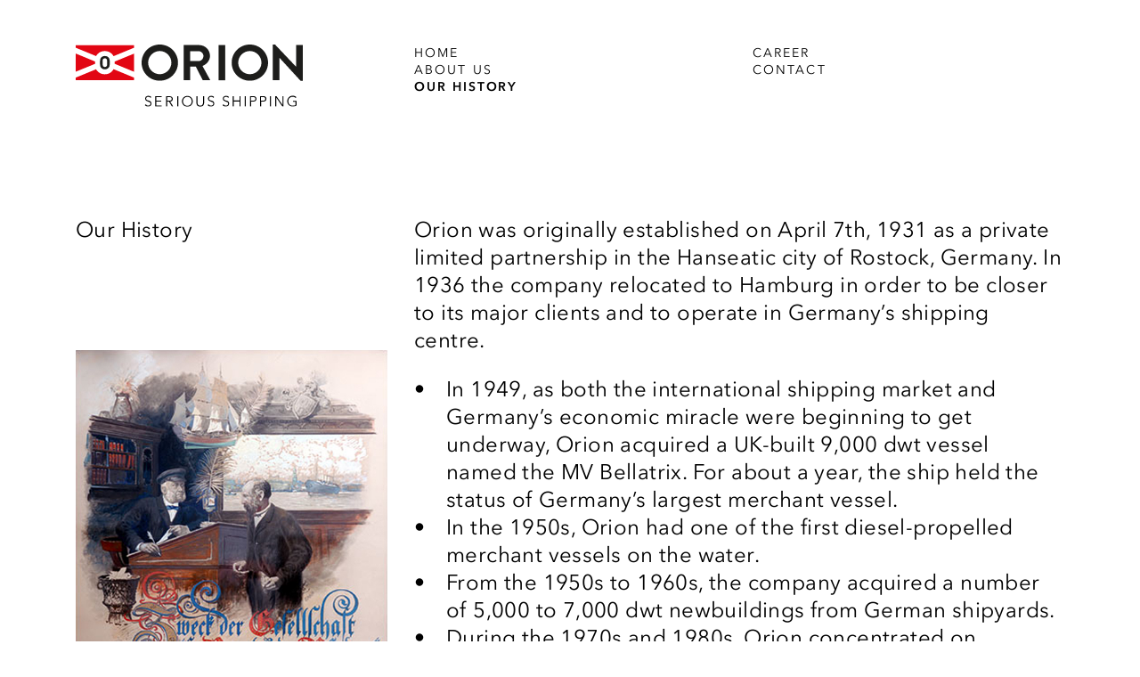

--- FILE ---
content_type: text/html; charset=utf-8
request_url: https://www.orionbulkers.com/our-history
body_size: 3856
content:
<!DOCTYPE html><html lang="en-gb" class="no-js lang-en-gb"><head><base href="https://www.orionbulkers.com/our-history" />
	<meta http-equiv="content-type" content="text/html; charset=utf-8" />
	<meta http-equiv="expires" content="" />
	<meta name="distribution" content="global" />
	<meta name="format-detection" content="telephone=no" />
	<meta name="revisit-after" content="7 days" />
	<meta name="keywords" content="Trampko Germany, Trampko Hamburg, Transperency, Trust, Trustworthy, Tsuneishi, Ultra Daniela, Ultra Letizia, Ultramax Bulk Ship, Ultramax Bulk Shipper, Ultramax Bulk Shipping, Velsheda, Vessel, Vessel Hamburg, Vessels, Vessels Hamburg" />
	<meta name="description" content="ORION Reederei is one of the world’s leading operators of geared and gearless bulk carriers. The Hamburg-based, family-owned company specializes in forward-thinking full-service ship management of a wide range of vessels. Its modern fleet, top technical standards and expert personnel deliver reliable logistics solutions." />
	<meta name="generator" content="CMS" />
	<title>Our History - ORION Reederei</title>
	<link href="/templates/orion2019/favicon.ico" rel="shortcut icon" type="image/vnd.microsoft.icon" />
	<link href="/templates/orion2019//oui/vendor/fotorama.min.css" rel="stylesheet" type="text/css" />
	<link href="/templates/orion2019/css/template.min.css" rel="stylesheet" type="text/css" />
	<link href="/modules/mod_oginfoaccept/assets/css/plugin.css" rel="stylesheet" type="text/css" />
	<style type="text/css">
body.oginfoaccept--121{margin-bottom:7em;}
	</style>
	<script src="/templates/orion2019/js/jui/jquery.min.js?04d1cbe83c8a81a592d7d3b6b3930b9b" type="text/javascript"></script>
	<script src="/media/jui/js/jquery-noconflict.js?04d1cbe83c8a81a592d7d3b6b3930b9b" type="text/javascript"></script>
	<script src="/templates/orion2019/js/jui/jquery-migrate.min.js?04d1cbe83c8a81a592d7d3b6b3930b9b" type="text/javascript"></script>
	<script src="/templates/orion2019//js/vendor/fotorama.min.js" type="text/javascript"></script>
	<script src="/templates/orion2019/js/template.min.js" type="text/javascript"></script>
	<script type="text/javascript">

                                jQuery(document).ready(function(){
                                    var $fotoramaDiv = jQuery(".blog .item-1 .extra-images").fotorama();
                                    var fotorama = $fotoramaDiv.data("fotorama");
                                });
                            
jQuery(document).ready(function() {
    jQuery("body").addClass("oginfoaccept--121");
    jQuery("body").addClass("oginfoaccept--121-visible");
    setTimeout(function(){ jQuery("#oginfoaccept--121").removeClass("out").addClass("in") }, 1500);
    jQuery("#oginfoaccept--121 .link-accept").on("click", function() {
        jQuery("body").removeClass("oginfoaccept--121-visible");
        id="oginfoaccept--121";
        document.cookie="oginfoaccept--oginfoaccept--2=accepted;expires=Sun, 17 Jan 2027 17:24:21 +0100;path=/";
        jQuery("#oginfoaccept--121").removeClass("not-accepted").addClass("accepted");
        jQuery("#oginfoaccept--121").removeClass("in");
        jQuery("body").removeClass("oginfoaccept--121-visible");
        return false;
    });
});

	</script>
    <meta charset="utf-8">
    <meta name="viewport" content="width=device-width, initial-scale=1">
    <link rel="shortcut icon" href="/templates/orion2019/img/logo_180x180.png" sizes="180x180" />
    <link rel="shortcut icon" href="/templates/orion2019/img/logo_128x128.png" sizes="128x128" />
    <link rel="shortcut icon" href="/templates/orion2019/img/logo_64x64.png" sizes="64x64" />
    <link rel="shortcut icon" href="/templates/orion2019/img/logo_32x32.png" sizes="32x32" />
    <link rel="icon" href="/templates/orion2019/img/logo_180x180.png" sizes="180x180" type="image/png" />
    <link rel="icon" href="/templates/orion2019/img/logo_128x128.png" sizes="128x128" type="image/png" />
    <link rel="icon" href="/templates/orion2019/img/logo_64x64.png" sizes="64x64" type="image/png" />
    <link rel="icon" href="/templates/orion2019/img/logo_32x32.png" sizes="32x32" type="image/png" />
    <link rel="apple-touch-icon" href="/templates/orion2019/img/logo_180x180.png" />
    <link rel="apple-touch-icon" href="/templates/orion2019/img/logo_180x180.png" sizes="180x180" />
</head><body class="com_content v-category l-blog"><input type="checkbox" id="navtoggler-state" /><div id="page"><div id="header"><div class="container"><div class="row"><div class="col-6 col-md-3 logo"><a href="/"><img class="" src="/templates/orion2019/img/logo_name_claim.svg" alt="ORION Reederei"></a></div><div class="d-none d-md-block col-md-4 offset-1"><nav class="mod mod nav-vertical mod-menu mod-style-raw mod-pos-nav-top-1"><div  class="nav items-wrapper nav-level-0"><ul class="items" role="navigation" aria-label="navigation"><li class="item item-145 item-type-component item-is-default"><span class="inner"><a href="/" >Home</a></span></li><li class="item item-148 item-type-component"><span class="inner"><a href="/about-us" >About Us</a></span></li><li class="item item-149 item-type-component current open"><span class="inner"><a href="/our-history" >Our History</a></span></li></ul></div></nav></div><div class="d-none d-md-block col-md-4"><div class="mod mod nav-vertical mod-menu mod-style-raw mod-pos-nav-top-2"><div  class="nav items-wrapper nav-level-0"><ul class="items" role="navigation" aria-label="navigation"><li class="item item-150 item-type-component"><span class="inner"><a href="/career" >Career</a></span></li><li class="item item-154 item-type-component"><span class="inner"><a href="/contact" >Contact</a></span></li></ul></div></div></div><div id="navtoggler" class="d-md-none"><label for="navtoggler-state"><span></span><span></span><span></span><span></span><div></div></label></div></div></div></div><div id="nav-wrapper" class="offcanvas no-js-out"><div id="nav"><nav class="mod mod nav-vertical mod-menu mod-style-raw mod-pos-nav-top-1"><div  class="nav items-wrapper nav-level-0"><ul class="items" role="navigation" aria-label="navigation"><li class="item item-145 item-type-component item-is-default"><span class="inner"><a href="/" >Home</a></span></li><li class="item item-148 item-type-component"><span class="inner"><a href="/about-us" >About Us</a></span></li><li class="item item-149 item-type-component current open"><span class="inner"><a href="/our-history" >Our History</a></span></li></ul></div></nav><div class="mod mod nav-vertical mod-menu mod-style-raw mod-pos-nav-top-2"><div  class="nav items-wrapper nav-level-0"><ul class="items" role="navigation" aria-label="navigation"><li class="item item-150 item-type-component"><span class="inner"><a href="/career" >Career</a></span></li><li class="item item-154 item-type-component"><span class="inner"><a href="/contact" >Contact</a></span></li></ul></div></div></div></div><div id="main" class="container"><div id="content"><div class="row"><div id="content-main" class="col-12"><div id="content-main-inner"><div class="blog" itemscope itemtype="https://schema.org/Blog"><div class="row items items-0" data-count="1"><div class="item item-1 col-12 has-sidebar sidebar-left has-extra-images extra-images-pos-content-below" itemprop="blogPost" itemscope itemtype="https://schema.org/BlogPosting"><div class="row"><div class="content-sidebar col-12 col-md-4"><div class="sidebar--inner"><p>Our History</p>
<p></p>
<p></p>
<p><img src="/images/history/Orion_reederei_history.jpg" alt="" /></p></div></div><div class="content col-12 offset-md-0 col-md-8"><div class="content--inner"><span class="d-none" itemprop="publisher" itemscope itemtype="http://schema.org/Corporation"><span itemprop="name">ORION Reederei</span></span><p>Orion was originally established on April 7th, 1931 as a private limited partnership in the Hanseatic city of Rostock, Germany. In 1936 the company relocated to Hamburg in order to be closer to its major clients and to operate in Germany’s shipping centre.</p>
<ul>
<li>In 1949, as both the international shipping market and Germany’s economic miracle were beginning to get underway, Orion acquired a UK-built 9,000 <g class="gr_ gr_25 gr-alert gr_spell gr_inline_cards gr_disable_anim_appear ContextualSpelling" id="25" data-gr-id="25">dwt</g> vessel named the MV Bellatrix. For about a year, the ship held the status of Germany’s largest merchant vessel.</li>
<li>In the 1950s, Orion had one of the first diesel-propelled merchant vessels on the water.</li>
<li>From the 1950s to 1960s, the company acquired a number of 5,000 to 7,000 <g class="gr_ gr_23 gr-alert gr_spell gr_inline_cards gr_disable_anim_appear ContextualSpelling" id="23" data-gr-id="23">dwt</g> <g class="gr_ gr_22 gr-alert gr_spell gr_inline_cards gr_disable_anim_appear ContextualSpelling ins-del multiReplace" id="22" data-gr-id="22">newbuildings</g> from German shipyards.</li>
<li>During the 1970s and 1980s, Orion concentrated on operating larger vessels purchased on the secondhand market.</li>
<li>From the early 1990s, Orion then became heavily involved in a substantial newbuilding program of various bulk carrier series being built in Japan.</li>
</ul>
<p>Since the turn of <g class="gr_ gr_32 gr-alert gr_gramm gr_inline_cards gr_disable_anim_appear Grammar only-ins replaceWithoutSep" id="32" data-gr-id="32">millennium</g>, Orion has contracted over 50 bulker <g class="gr_ gr_24 gr-alert gr_spell gr_inline_cards gr_disable_anim_appear ContextualSpelling ins-del multiReplace" id="24" data-gr-id="24">newbuildings</g>, mainly from major Japanese shipbuilders, though<span> in recent years new vessels have also been ordered from Chinese shipyards.</span> Since the company’s founding, more than 200 seagoing vessels – mainly general cargo ships, container vessels and bulk carriers – have sailed under the Orion flag.</p>
<p>Our 90 years of continuity as a company have given us valuable organizational memory. Drawing from knowledge and data accumulated from past experience – and across decades of shifting business strategies and economic situations – helps guide our decision-making today.</p></div><div class="content--below"><div data-viewporthandler="viewport-in-any" data-viewporthandler-onin-classesadd="viewport-in" data-viewporthandler-onin-classesremove="viewport-out"><div class="extra-images effect-crossfade"data-arrows="false" data-swipe="true" data-captions="true" data-fit="cover" data-autoplay="1000" data-loop="true" data-stopautoplayontouch="true" data-minwidth="100%" data-transitionduration="3000" data-transition="dissolve"><img src="/images/history/Orion_reederei_history_01_1.jpg" alt="" /><img src="/images/history/Orion_reederei_history_01_2.jpg" alt="" /><img src="/images/history/Orion_reederei_history_01_3.jpg" alt="" /><img src="/images/history/Orion_reederei_history_01_4.jpg" alt="" /><img src="/images/history/Orion_reederei_history_01_5.jpg" alt="" /></div></div></div><div id="topper"><a href="#">to the top</a></div></div></div></div></div></div></div></div></div></div></div><div id="footer-1-wrapper"><div id="footer-1" class="container"><div class="row"><div class="mod mod-custom mod-style-gridcol mod-pos-footer-1 col-12 col-md-4">

<div class="custom"  >
	<h2>Contact</h2></div>
</div><div class="mod mod-custom mod-style-gridcol mod-pos-footer-1 col-12 col-md-4">

<div class="custom"  >
	<p>Orion Reederei GmbH &amp; Co. KG</p>
<p>Grosse Elbstrasse 277<br />22767 Hamburg<br />Germany</p></div>
</div><div class="mod mod-custom mod-style-gridcol mod-pos-footer-1 col-12 col-md-4">

<div class="custom"  >
	<p>P: <a href="tel:+ 49404130600">+ 49 (0)40 413 060 – 0</a><br />F: + 49 (0)40 413 060 – 90<br />E: <a href="mailto:mail@orionbulkers.com">mail@orionbulkers.com</a><br />W: <a href="https://orionbulkers.com">orionbulkers.com</a></p></div>
</div></div></div></div><div id="footer-2-wrapper"><div id="footer-2" class="container"><div class="row"><div class="mod mod nav-horizontal mod-menu mod-style-gridcol mod-pos-footer-2 col-12"><div  class="nav items-wrapper nav-level-0"><ul class="items" role="navigation" aria-label="navigation"><li class="item item-143 item-type-component"><span class="inner"><a href="/imprint" >Imprint</a></span></li><li class="item item-144 item-type-component"><span class="inner"><a href="/privacy" >Privacy</a></span></li></ul></div></div></div></div></div><div id="print-footer" class="d-print-block d-none"><div class="wrapper"><div class="print-footer-source">2026-01-17 17:24+01:00 — www.orionbulkers.com — © 2019 Orion Reederei GmbH & Co. KG</div></div></div><div class="pagebottom d-print-none"><div class="mod mod-oginfoaccept mod-style-raw mod-pos-pagebottom"><div id="oginfoaccept--121" class="oginfoaccept not-accepted"><div class="inner">We use cookies to ensure we can provide you with the best user experience. <button class="btn link-accept"><a rel="noindex,nofollow" href="https://www.orionbulkers.com/our-history?oginfoaccept__oginfoaccept__2_accept=1">OK</a></button><br>
<small>(Please find our privacy policy <a rel="noindex,nofollow" class="link-info" target="_blank" href="/privacy">here</a>.)</small></div></div></div></div></body></html>

--- FILE ---
content_type: text/css
request_url: https://www.orionbulkers.com/templates/orion2019/css/template.min.css
body_size: 9076
content:
@font-face{font-family:'AvenirNextLTPro-Bold';src:url("../fonts/396BBD_0_0.eot");src:url("../fonts/396BBD_0_0.eot?#iefix") format("embedded-opentype"),url("../fonts/396BBD_0_0.woff2") format("woff2"),url("../fonts/396BBD_0_0.woff") format("woff"),url("../fonts/396BBD_0_0.ttf") format("truetype")}@font-face{font-family:'AvenirNextLTPro-Demi';src:url("../fonts/39A771_0_0.eot");src:url("../fonts/39A771_0_0.eot?#iefix") format("embedded-opentype"),url("../fonts/39A771_0_0.woff2") format("woff2"),url("../fonts/39A771_0_0.woff") format("woff"),url("../fonts/39A771_0_0.ttf") format("truetype")}@font-face{font-family:'AvenirNextLTPro-Medium';src:url("../fonts/396BBD_1_0.eot");src:url("../fonts/396BBD_1_0.eot?#iefix") format("embedded-opentype"),url("../fonts/396BBD_1_0.woff2") format("woff2"),url("../fonts/396BBD_1_0.woff") format("woff"),url("../fonts/396BBD_1_0.ttf") format("truetype")}@font-face{font-family:'AvenirNextLTPro-Regular';src:url("../fonts/396BBD_2_0.eot");src:url("../fonts/396BBD_2_0.eot?#iefix") format("embedded-opentype"),url("../fonts/396BBD_2_0.woff2") format("woff2"),url("../fonts/396BBD_2_0.woff") format("woff"),url("../fonts/396BBD_2_0.ttf") format("truetype")}*,*::before,*::after{box-sizing:border-box}main{display:block}body{margin:0;font-family:AvenirNextLTPro-Regular,-apple-system,BlinkMacSystemFont,"Segoe UI","Helvetica Neue",Arial,"Noto Sans",sans-serif,"Segoe UI Symbol";font-size:1.5rem;font-weight:400;line-height:1.33333;color:#000;text-align:left;background-color:#fff;-webkit-text-size-adjust:100%;-webkit-tap-highlight-color:transparent}@media (max-width: 1200px){body{font-size:calc(1.1625rem + .45vw) }}[tabindex="-1"]:focus:not(:focus-visible){outline:0 !important}hr{margin:1rem 0;color:inherit;background-color:currentColor;border:0;opacity:.25}hr:not([size]){height:1px}h1,h2,h3,h4,h5,h6{margin-top:0;margin-bottom:.5rem;font-weight:500;line-height:1.33333;color:#000}h1{font-size:3.75rem}@media (max-width: 1200px){h1{font-size:calc(1.3875rem + 3.15vw) }}h2{font-size:3rem}@media (max-width: 1200px){h2{font-size:calc(1.3125rem + 2.25vw) }}h3{font-size:2.625rem}@media (max-width: 1200px){h3{font-size:calc(1.275rem + 1.8vw) }}h4{font-size:2.25rem}@media (max-width: 1200px){h4{font-size:calc(1.2375rem + 1.35vw) }}h5{font-size:1.875rem}@media (max-width: 1200px){h5{font-size:calc(1.2rem + .9vw) }}h6{font-size:1.5rem}@media (max-width: 1200px){h6{font-size:calc(1.1625rem + .45vw) }}p{margin-top:0;margin-bottom:1rem}abbr[title],abbr[data-original-title]{text-decoration:underline;text-decoration:underline dotted;cursor:help;border-bottom:0;text-decoration-skip-ink:none}address{margin-bottom:1rem;font-style:normal;line-height:inherit}ol,ul,dl{margin-top:0;margin-bottom:1rem}ol ol,ul ul,ol ul,ul ol{margin-bottom:0}dt{font-weight:700}dd{margin-bottom:.5rem;margin-left:0}blockquote{margin:0 0 1rem}b,strong{font-weight:bolder}small{font-size:80%}sub,sup{position:relative;font-size:75%;line-height:0;vertical-align:baseline}sub{bottom:-.25em}sup{top:-.5em}a{color:#878787;text-decoration:none;background-color:transparent}a:hover{color:#616161;text-decoration:none}a:not([href]):not([tabindex]),a:not([href]):not([tabindex]):hover,a:not([href]):not([tabindex]):focus{color:inherit;text-decoration:none;outline:0}pre,code,kbd,samp{font-family:SFMono-Regular,Menlo,Monaco,Consolas,"Liberation Mono","Courier New",monospace;font-size:1em}pre{margin-top:0;margin-bottom:1rem;overflow:auto}figure{margin:0 0 1rem}img{vertical-align:middle;border-style:none}svg{overflow:hidden;vertical-align:middle}table{border-collapse:collapse}caption{padding-top:.75rem;padding-bottom:.75rem;color:#6c757d;text-align:left;caption-side:bottom}th{text-align:inherit}label{display:inline-block;margin-bottom:.5rem}button{border-radius:0}button:focus{outline:1px dotted;outline:5px auto -webkit-focus-ring-color}input,button,select,optgroup,textarea{margin:0;font-family:inherit;font-size:inherit;line-height:inherit}button,input{overflow:visible}button,select{text-transform:none}select{word-wrap:normal}button,[type="button"],[type="reset"],[type="submit"]{-webkit-appearance:button}button:not(:disabled),[type="button"]:not(:disabled),[type="reset"]:not(:disabled),[type="submit"]:not(:disabled){cursor:pointer}button::-moz-focus-inner,[type="button"]::-moz-focus-inner,[type="reset"]::-moz-focus-inner,[type="submit"]::-moz-focus-inner{padding:0;border-style:none}input[type="radio"],input[type="checkbox"]{box-sizing:border-box;padding:0}input[type="date"],input[type="time"],input[type="datetime-local"],input[type="month"]{-webkit-appearance:listbox}textarea{overflow:auto;resize:vertical}fieldset{min-width:0;padding:0;margin:0;border:0}legend{display:block;width:100%;max-width:100%;padding:0;margin-bottom:.5rem;font-size:1.5rem;line-height:inherit;color:inherit;white-space:normal}@media (max-width: 1200px){legend{font-size:calc(1.1625rem + .45vw) }}mark{padding:.2em;background-color:#fcf8e3}progress{vertical-align:baseline}[type="number"]::-webkit-inner-spin-button,[type="number"]::-webkit-outer-spin-button{height:auto}[type="search"]{outline-offset:-2px;-webkit-appearance:none}[type="search"]::-webkit-search-decoration{-webkit-appearance:none}::-webkit-file-upload-button{font:inherit;-webkit-appearance:button}output{display:inline-block}summary{display:list-item;cursor:pointer}template{display:none}[hidden]{display:none !important}/*!
 * Font Awesome Free 5.8.2 by @fontawesome - https://fontawesome.com
 * License - https://fontawesome.com/license/free (Icons: CC BY 4.0, Fonts: SIL OFL 1.1, Code: MIT License)
 */.fa,.fas,#content a[href*="//"]:not([href*="orion"])::after,#content a[href^="mailto:"]::before,#content a[href^="tel:"]::before,.far,.fal,.fab{-moz-osx-font-smoothing:grayscale;-webkit-font-smoothing:antialiased;display:inline-block;font-style:normal;font-variant:normal;text-rendering:auto;line-height:1}#content a[href*="//"]:not([href*="orion"])::after,#content a[href^="mailto:"]::before,#content a[href^="tel:"]::before{-webkit-font-smoothing:antialiased;-moz-osx-font-smoothing:grayscale;display:inline-block;font-style:normal;font-variant:normal;font-weight:normal;line-height:1}.fa-lg{font-size:1.33333em;line-height:.75em;vertical-align:-.0667em}.fa-xs{font-size:.75em}.fa-sm{font-size:.875em}.fa-1x{font-size:1em}.fa-2x{font-size:2em}.fa-3x{font-size:3em}.fa-4x{font-size:4em}.fa-5x{font-size:5em}.fa-6x{font-size:6em}.fa-7x{font-size:7em}.fa-8x{font-size:8em}.fa-9x{font-size:9em}.fa-10x{font-size:10em}.fa-fw{text-align:center;width:1.25em}.fa-ul{list-style-type:none;margin-left:2.5em;padding-left:0}.fa-ul>li{position:relative}.fa-li{left:-2em;position:absolute;text-align:center;width:2em;line-height:inherit}.fa-border{border:solid 0.08em #eee;border-radius:.1em;padding:.2em .25em .15em}.fa-pull-left{float:left}.fa-pull-right{float:right}.fa.fa-pull-left,.fas.fa-pull-left,#content a.fa-pull-left[href*="//"]:not([href*="orion"])::after,#content a.fa-pull-left[href^="mailto:"]::before,#content a.fa-pull-left[href^="tel:"]::before,.far.fa-pull-left,.fal.fa-pull-left,.fab.fa-pull-left{margin-right:.3em}.fa.fa-pull-right,.fas.fa-pull-right,#content a.fa-pull-right[href*="//"]:not([href*="orion"])::after,#content a.fa-pull-right[href^="mailto:"]::before,#content a.fa-pull-right[href^="tel:"]::before,.far.fa-pull-right,.fal.fa-pull-right,.fab.fa-pull-right{margin-left:.3em}.fa-spin{animation:fa-spin 2s infinite linear}.fa-pulse{animation:fa-spin 1s infinite steps(8)}@keyframes fa-spin{0%{transform:rotate(0deg)}100%{transform:rotate(360deg)}}.fa-rotate-90{-ms-filter:"progid:DXImageTransform.Microsoft.BasicImage(rotation=1)";transform:rotate(90deg)}.fa-rotate-180{-ms-filter:"progid:DXImageTransform.Microsoft.BasicImage(rotation=2)";transform:rotate(180deg)}.fa-rotate-270{-ms-filter:"progid:DXImageTransform.Microsoft.BasicImage(rotation=3)";transform:rotate(270deg)}.fa-flip-horizontal{-ms-filter:"progid:DXImageTransform.Microsoft.BasicImage(rotation=0, mirror=1)";transform:scale(-1, 1)}.fa-flip-vertical{-ms-filter:"progid:DXImageTransform.Microsoft.BasicImage(rotation=2, mirror=1)";transform:scale(1, -1)}.fa-flip-both,.fa-flip-horizontal.fa-flip-vertical{-ms-filter:"progid:DXImageTransform.Microsoft.BasicImage(rotation=2, mirror=1)";transform:scale(-1, -1)}:root .fa-rotate-90,:root .fa-rotate-180,:root .fa-rotate-270,:root .fa-flip-horizontal,:root .fa-flip-vertical,:root .fa-flip-both{filter:none}.fa-stack{display:inline-block;height:2em;line-height:2em;position:relative;vertical-align:middle;width:2.5em}.fa-stack-1x,.fa-stack-2x{left:0;position:absolute;text-align:center;width:100%}.fa-stack-1x{line-height:inherit}.fa-stack-2x{font-size:2em}.fa-inverse{color:#fff}.fa-caret-down:before{content:"\f0d7"}.fa-caret-left:before{content:"\f0d9"}.fa-caret-right:before{content:"\f0da"}.fa-chevron-down:before{content:"\f078"}.fa-chevron-left:before{content:"\f053"}.fa-chevron-right:before{content:"\f054"}.fa-chevron-up:before{content:"\f077"}.sr-only{border:0;clip:rect(0, 0, 0, 0);height:1px;margin:-1px;overflow:hidden;padding:0;position:absolute;width:1px}.sr-only-focusable:active,.sr-only-focusable:focus{clip:auto;height:auto;margin:0;overflow:visible;position:static;width:auto}/*!
 * Font Awesome Free 5.8.2 by @fontawesome - https://fontawesome.com
 * License - https://fontawesome.com/license/free (Icons: CC BY 4.0, Fonts: SIL OFL 1.1, Code: MIT License)
 */@font-face{font-family:'Font Awesome 5 Free';font-style:normal;font-weight:900;font-display:auto;src:url("../fonts/fa-solid-900.eot");src:url("../fonts/fa-solid-900.eot?#iefix") format("embedded-opentype"),url("../fonts/fa-solid-900.woff2") format("woff2"),url("../fonts/fa-solid-900.woff") format("woff"),url("../fonts/fa-solid-900.ttf") format("truetype"),url("../fonts/fa-solid-900.svg#fontawesome") format("svg")}.fa,.fas,#content a[href*="//"]:not([href*="orion"])::after,#content a[href^="mailto:"]::before,#content a[href^="tel:"]::before{font-family:'Font Awesome 5 Free';font-weight:900}/*!
 * Font Awesome Free 5.8.2 by @fontawesome - https://fontawesome.com
 * License - https://fontawesome.com/license/free (Icons: CC BY 4.0, Fonts: SIL OFL 1.1, Code: MIT License)
 */@font-face{font-family:'Font Awesome 5 Free';font-style:normal;font-weight:400;font-display:auto;src:url("../fonts/fa-regular-400.eot");src:url("../fonts/fa-regular-400.eot?#iefix") format("embedded-opentype"),url("../fonts/fa-regular-400.woff2") format("woff2"),url("../fonts/fa-regular-400.woff") format("woff"),url("../fonts/fa-regular-400.ttf") format("truetype"),url("../fonts/fa-regular-400.svg#fontawesome") format("svg")}.far{font-family:'Font Awesome 5 Free';font-weight:400}.container{width:100%;padding-right:15px;padding-left:15px;margin-right:auto;margin-left:auto}@media (min-width: 576px){.container{max-width:540px}}@media (min-width: 768px){.container{max-width:720px}}@media (min-width: 992px){.container{max-width:960px}}@media (min-width: 1200px){.container{max-width:1140px}}.container-fluid{width:100%;padding-right:15px;padding-left:15px;margin-right:auto;margin-left:auto}.row{display:flex;flex-wrap:wrap;margin-right:-15px;margin-left:-15px}.no-gutters{margin-right:0;margin-left:0}.no-gutters>.col,.no-gutters>[class*="col-"]{padding-right:0;padding-left:0}.col-1,.col-2,.col-3,.col-4,.col-5,.col-6,.col-7,.col-8,.col-9,.col-10,.col-11,.col-12,.col,.col-auto,.col-sm-1,.col-sm-2,.col-sm-3,.col-sm-4,.col-sm-5,.col-sm-6,.col-sm-7,.col-sm-8,.col-sm-9,.col-sm-10,.col-sm-11,.col-sm-12,.col-sm,.col-sm-auto,.col-md-1,.col-md-2,.col-md-3,.col-md-4,.col-md-5,.col-md-6,.col-md-7,.col-md-8,.col-md-9,.col-md-10,.col-md-11,.col-md-12,.col-md,.col-md-auto,.col-lg-1,.col-lg-2,.col-lg-3,.col-lg-4,.col-lg-5,.col-lg-6,.col-lg-7,.col-lg-8,.col-lg-9,.col-lg-10,.col-lg-11,.col-lg-12,.col-lg,.col-lg-auto,.col-xl-1,.col-xl-2,.col-xl-3,.col-xl-4,.col-xl-5,.col-xl-6,.col-xl-7,.col-xl-8,.col-xl-9,.col-xl-10,.col-xl-11,.col-xl-12,.col-xl,.col-xl-auto{position:relative;width:100%;padding-right:15px;padding-left:15px}.col{flex-basis:0;flex-grow:1;max-width:100%}.col-auto{flex:0 0 auto;width:auto;max-width:100%}.col-1{flex:0 0 8.33333%;max-width:8.33333%}.col-2{flex:0 0 16.66667%;max-width:16.66667%}.col-3{flex:0 0 25%;max-width:25%}.col-4{flex:0 0 33.33333%;max-width:33.33333%}.col-5{flex:0 0 41.66667%;max-width:41.66667%}.col-6{flex:0 0 50%;max-width:50%}.col-7{flex:0 0 58.33333%;max-width:58.33333%}.col-8{flex:0 0 66.66667%;max-width:66.66667%}.col-9{flex:0 0 75%;max-width:75%}.col-10{flex:0 0 83.33333%;max-width:83.33333%}.col-11{flex:0 0 91.66667%;max-width:91.66667%}.col-12{flex:0 0 100%;max-width:100%}.order-first{order:-1}.order-last{order:13}.order-0{order:0}.order-1{order:1}.order-2{order:2}.order-3{order:3}.order-4{order:4}.order-5{order:5}.order-6{order:6}.order-7{order:7}.order-8{order:8}.order-9{order:9}.order-10{order:10}.order-11{order:11}.order-12{order:12}.offset-1{margin-left:8.33333%}.offset-2{margin-left:16.66667%}.offset-3{margin-left:25%}.offset-4{margin-left:33.33333%}.offset-5{margin-left:41.66667%}.offset-6{margin-left:50%}.offset-7{margin-left:58.33333%}.offset-8{margin-left:66.66667%}.offset-9{margin-left:75%}.offset-10{margin-left:83.33333%}.offset-11{margin-left:91.66667%}@media (min-width: 576px){.col-sm{flex-basis:0;flex-grow:1;max-width:100%}.col-sm-auto{flex:0 0 auto;width:auto;max-width:100%}.col-sm-1{flex:0 0 8.33333%;max-width:8.33333%}.col-sm-2{flex:0 0 16.66667%;max-width:16.66667%}.col-sm-3{flex:0 0 25%;max-width:25%}.col-sm-4{flex:0 0 33.33333%;max-width:33.33333%}.col-sm-5{flex:0 0 41.66667%;max-width:41.66667%}.col-sm-6{flex:0 0 50%;max-width:50%}.col-sm-7{flex:0 0 58.33333%;max-width:58.33333%}.col-sm-8{flex:0 0 66.66667%;max-width:66.66667%}.col-sm-9{flex:0 0 75%;max-width:75%}.col-sm-10{flex:0 0 83.33333%;max-width:83.33333%}.col-sm-11{flex:0 0 91.66667%;max-width:91.66667%}.col-sm-12{flex:0 0 100%;max-width:100%}.order-sm-first{order:-1}.order-sm-last{order:13}.order-sm-0{order:0}.order-sm-1{order:1}.order-sm-2{order:2}.order-sm-3{order:3}.order-sm-4{order:4}.order-sm-5{order:5}.order-sm-6{order:6}.order-sm-7{order:7}.order-sm-8{order:8}.order-sm-9{order:9}.order-sm-10{order:10}.order-sm-11{order:11}.order-sm-12{order:12}.offset-sm-0{margin-left:0}.offset-sm-1{margin-left:8.33333%}.offset-sm-2{margin-left:16.66667%}.offset-sm-3{margin-left:25%}.offset-sm-4{margin-left:33.33333%}.offset-sm-5{margin-left:41.66667%}.offset-sm-6{margin-left:50%}.offset-sm-7{margin-left:58.33333%}.offset-sm-8{margin-left:66.66667%}.offset-sm-9{margin-left:75%}.offset-sm-10{margin-left:83.33333%}.offset-sm-11{margin-left:91.66667%}}@media (min-width: 768px){.col-md{flex-basis:0;flex-grow:1;max-width:100%}.col-md-auto{flex:0 0 auto;width:auto;max-width:100%}.col-md-1{flex:0 0 8.33333%;max-width:8.33333%}.col-md-2{flex:0 0 16.66667%;max-width:16.66667%}.col-md-3{flex:0 0 25%;max-width:25%}.col-md-4{flex:0 0 33.33333%;max-width:33.33333%}.col-md-5{flex:0 0 41.66667%;max-width:41.66667%}.col-md-6{flex:0 0 50%;max-width:50%}.col-md-7{flex:0 0 58.33333%;max-width:58.33333%}.col-md-8{flex:0 0 66.66667%;max-width:66.66667%}.col-md-9{flex:0 0 75%;max-width:75%}.col-md-10{flex:0 0 83.33333%;max-width:83.33333%}.col-md-11{flex:0 0 91.66667%;max-width:91.66667%}.col-md-12{flex:0 0 100%;max-width:100%}.order-md-first{order:-1}.order-md-last{order:13}.order-md-0{order:0}.order-md-1{order:1}.order-md-2{order:2}.order-md-3{order:3}.order-md-4{order:4}.order-md-5{order:5}.order-md-6{order:6}.order-md-7{order:7}.order-md-8{order:8}.order-md-9{order:9}.order-md-10{order:10}.order-md-11{order:11}.order-md-12{order:12}.offset-md-0{margin-left:0}.offset-md-1{margin-left:8.33333%}.offset-md-2{margin-left:16.66667%}.offset-md-3{margin-left:25%}.offset-md-4{margin-left:33.33333%}.offset-md-5{margin-left:41.66667%}.offset-md-6{margin-left:50%}.offset-md-7{margin-left:58.33333%}.offset-md-8{margin-left:66.66667%}.offset-md-9{margin-left:75%}.offset-md-10{margin-left:83.33333%}.offset-md-11{margin-left:91.66667%}}@media (min-width: 992px){.col-lg{flex-basis:0;flex-grow:1;max-width:100%}.col-lg-auto{flex:0 0 auto;width:auto;max-width:100%}.col-lg-1{flex:0 0 8.33333%;max-width:8.33333%}.col-lg-2{flex:0 0 16.66667%;max-width:16.66667%}.col-lg-3{flex:0 0 25%;max-width:25%}.col-lg-4{flex:0 0 33.33333%;max-width:33.33333%}.col-lg-5{flex:0 0 41.66667%;max-width:41.66667%}.col-lg-6{flex:0 0 50%;max-width:50%}.col-lg-7{flex:0 0 58.33333%;max-width:58.33333%}.col-lg-8{flex:0 0 66.66667%;max-width:66.66667%}.col-lg-9{flex:0 0 75%;max-width:75%}.col-lg-10{flex:0 0 83.33333%;max-width:83.33333%}.col-lg-11{flex:0 0 91.66667%;max-width:91.66667%}.col-lg-12{flex:0 0 100%;max-width:100%}.order-lg-first{order:-1}.order-lg-last{order:13}.order-lg-0{order:0}.order-lg-1{order:1}.order-lg-2{order:2}.order-lg-3{order:3}.order-lg-4{order:4}.order-lg-5{order:5}.order-lg-6{order:6}.order-lg-7{order:7}.order-lg-8{order:8}.order-lg-9{order:9}.order-lg-10{order:10}.order-lg-11{order:11}.order-lg-12{order:12}.offset-lg-0{margin-left:0}.offset-lg-1{margin-left:8.33333%}.offset-lg-2{margin-left:16.66667%}.offset-lg-3{margin-left:25%}.offset-lg-4{margin-left:33.33333%}.offset-lg-5{margin-left:41.66667%}.offset-lg-6{margin-left:50%}.offset-lg-7{margin-left:58.33333%}.offset-lg-8{margin-left:66.66667%}.offset-lg-9{margin-left:75%}.offset-lg-10{margin-left:83.33333%}.offset-lg-11{margin-left:91.66667%}}@media (min-width: 1200px){.col-xl{flex-basis:0;flex-grow:1;max-width:100%}.col-xl-auto{flex:0 0 auto;width:auto;max-width:100%}.col-xl-1{flex:0 0 8.33333%;max-width:8.33333%}.col-xl-2{flex:0 0 16.66667%;max-width:16.66667%}.col-xl-3{flex:0 0 25%;max-width:25%}.col-xl-4{flex:0 0 33.33333%;max-width:33.33333%}.col-xl-5{flex:0 0 41.66667%;max-width:41.66667%}.col-xl-6{flex:0 0 50%;max-width:50%}.col-xl-7{flex:0 0 58.33333%;max-width:58.33333%}.col-xl-8{flex:0 0 66.66667%;max-width:66.66667%}.col-xl-9{flex:0 0 75%;max-width:75%}.col-xl-10{flex:0 0 83.33333%;max-width:83.33333%}.col-xl-11{flex:0 0 91.66667%;max-width:91.66667%}.col-xl-12{flex:0 0 100%;max-width:100%}.order-xl-first{order:-1}.order-xl-last{order:13}.order-xl-0{order:0}.order-xl-1{order:1}.order-xl-2{order:2}.order-xl-3{order:3}.order-xl-4{order:4}.order-xl-5{order:5}.order-xl-6{order:6}.order-xl-7{order:7}.order-xl-8{order:8}.order-xl-9{order:9}.order-xl-10{order:10}.order-xl-11{order:11}.order-xl-12{order:12}.offset-xl-0{margin-left:0}.offset-xl-1{margin-left:8.33333%}.offset-xl-2{margin-left:16.66667%}.offset-xl-3{margin-left:25%}.offset-xl-4{margin-left:33.33333%}.offset-xl-5{margin-left:41.66667%}.offset-xl-6{margin-left:50%}.offset-xl-7{margin-left:58.33333%}.offset-xl-8{margin-left:66.66667%}.offset-xl-9{margin-left:75%}.offset-xl-10{margin-left:83.33333%}.offset-xl-11{margin-left:91.66667%}}.clearfix::after{display:block;clear:both;content:""}.d-none{display:none !important}.d-inline{display:inline !important}.d-inline-block{display:inline-block !important}.d-block{display:block !important}.d-table{display:table !important}.d-table-row{display:table-row !important}.d-table-cell{display:table-cell !important}.d-flex{display:flex !important}.d-inline-flex{display:inline-flex !important}@media (min-width: 576px){.d-sm-none{display:none !important}.d-sm-inline{display:inline !important}.d-sm-inline-block{display:inline-block !important}.d-sm-block{display:block !important}.d-sm-table{display:table !important}.d-sm-table-row{display:table-row !important}.d-sm-table-cell{display:table-cell !important}.d-sm-flex{display:flex !important}.d-sm-inline-flex{display:inline-flex !important}}@media (min-width: 768px){.d-md-none{display:none !important}.d-md-inline{display:inline !important}.d-md-inline-block{display:inline-block !important}.d-md-block{display:block !important}.d-md-table{display:table !important}.d-md-table-row{display:table-row !important}.d-md-table-cell{display:table-cell !important}.d-md-flex{display:flex !important}.d-md-inline-flex{display:inline-flex !important}}@media (min-width: 992px){.d-lg-none{display:none !important}.d-lg-inline{display:inline !important}.d-lg-inline-block{display:inline-block !important}.d-lg-block{display:block !important}.d-lg-table{display:table !important}.d-lg-table-row{display:table-row !important}.d-lg-table-cell{display:table-cell !important}.d-lg-flex{display:flex !important}.d-lg-inline-flex{display:inline-flex !important}}@media (min-width: 1200px){.d-xl-none{display:none !important}.d-xl-inline{display:inline !important}.d-xl-inline-block{display:inline-block !important}.d-xl-block{display:block !important}.d-xl-table{display:table !important}.d-xl-table-row{display:table-row !important}.d-xl-table-cell{display:table-cell !important}.d-xl-flex{display:flex !important}.d-xl-inline-flex{display:inline-flex !important}}@media print{.d-print-none{display:none !important}.d-print-inline{display:inline !important}.d-print-inline-block{display:inline-block !important}.d-print-block{display:block !important}.d-print-table{display:table !important}.d-print-table-row{display:table-row !important}.d-print-table-cell{display:table-cell !important}.d-print-flex{display:flex !important}.d-print-inline-flex{display:inline-flex !important}}.flex-row{flex-direction:row !important}.flex-column{flex-direction:column !important}.flex-row-reverse{flex-direction:row-reverse !important}.flex-column-reverse{flex-direction:column-reverse !important}.flex-wrap{flex-wrap:wrap !important}.flex-nowrap{flex-wrap:nowrap !important}.flex-wrap-reverse{flex-wrap:wrap-reverse !important}.flex-fill{flex:1 1 auto !important}.flex-grow-0{flex-grow:0 !important}.flex-grow-1{flex-grow:1 !important}.flex-shrink-0{flex-shrink:0 !important}.flex-shrink-1{flex-shrink:1 !important}.justify-content-start{justify-content:flex-start !important}.justify-content-end{justify-content:flex-end !important}.justify-content-center{justify-content:center !important}.justify-content-between{justify-content:space-between !important}.justify-content-around{justify-content:space-around !important}.align-items-start{align-items:flex-start !important}.align-items-end{align-items:flex-end !important}.align-items-center{align-items:center !important}.align-items-baseline{align-items:baseline !important}.align-items-stretch{align-items:stretch !important}.align-content-start{align-content:flex-start !important}.align-content-end{align-content:flex-end !important}.align-content-center{align-content:center !important}.align-content-between{align-content:space-between !important}.align-content-around{align-content:space-around !important}.align-content-stretch{align-content:stretch !important}.align-self-auto{align-self:auto !important}.align-self-start{align-self:flex-start !important}.align-self-end{align-self:flex-end !important}.align-self-center{align-self:center !important}.align-self-baseline{align-self:baseline !important}.align-self-stretch{align-self:stretch !important}@media (min-width: 576px){.flex-sm-row{flex-direction:row !important}.flex-sm-column{flex-direction:column !important}.flex-sm-row-reverse{flex-direction:row-reverse !important}.flex-sm-column-reverse{flex-direction:column-reverse !important}.flex-sm-wrap{flex-wrap:wrap !important}.flex-sm-nowrap{flex-wrap:nowrap !important}.flex-sm-wrap-reverse{flex-wrap:wrap-reverse !important}.flex-sm-fill{flex:1 1 auto !important}.flex-sm-grow-0{flex-grow:0 !important}.flex-sm-grow-1{flex-grow:1 !important}.flex-sm-shrink-0{flex-shrink:0 !important}.flex-sm-shrink-1{flex-shrink:1 !important}.justify-content-sm-start{justify-content:flex-start !important}.justify-content-sm-end{justify-content:flex-end !important}.justify-content-sm-center{justify-content:center !important}.justify-content-sm-between{justify-content:space-between !important}.justify-content-sm-around{justify-content:space-around !important}.align-items-sm-start{align-items:flex-start !important}.align-items-sm-end{align-items:flex-end !important}.align-items-sm-center{align-items:center !important}.align-items-sm-baseline{align-items:baseline !important}.align-items-sm-stretch{align-items:stretch !important}.align-content-sm-start{align-content:flex-start !important}.align-content-sm-end{align-content:flex-end !important}.align-content-sm-center{align-content:center !important}.align-content-sm-between{align-content:space-between !important}.align-content-sm-around{align-content:space-around !important}.align-content-sm-stretch{align-content:stretch !important}.align-self-sm-auto{align-self:auto !important}.align-self-sm-start{align-self:flex-start !important}.align-self-sm-end{align-self:flex-end !important}.align-self-sm-center{align-self:center !important}.align-self-sm-baseline{align-self:baseline !important}.align-self-sm-stretch{align-self:stretch !important}}@media (min-width: 768px){.flex-md-row{flex-direction:row !important}.flex-md-column{flex-direction:column !important}.flex-md-row-reverse{flex-direction:row-reverse !important}.flex-md-column-reverse{flex-direction:column-reverse !important}.flex-md-wrap{flex-wrap:wrap !important}.flex-md-nowrap{flex-wrap:nowrap !important}.flex-md-wrap-reverse{flex-wrap:wrap-reverse !important}.flex-md-fill{flex:1 1 auto !important}.flex-md-grow-0{flex-grow:0 !important}.flex-md-grow-1{flex-grow:1 !important}.flex-md-shrink-0{flex-shrink:0 !important}.flex-md-shrink-1{flex-shrink:1 !important}.justify-content-md-start{justify-content:flex-start !important}.justify-content-md-end{justify-content:flex-end !important}.justify-content-md-center{justify-content:center !important}.justify-content-md-between{justify-content:space-between !important}.justify-content-md-around{justify-content:space-around !important}.align-items-md-start{align-items:flex-start !important}.align-items-md-end{align-items:flex-end !important}.align-items-md-center{align-items:center !important}.align-items-md-baseline{align-items:baseline !important}.align-items-md-stretch{align-items:stretch !important}.align-content-md-start{align-content:flex-start !important}.align-content-md-end{align-content:flex-end !important}.align-content-md-center{align-content:center !important}.align-content-md-between{align-content:space-between !important}.align-content-md-around{align-content:space-around !important}.align-content-md-stretch{align-content:stretch !important}.align-self-md-auto{align-self:auto !important}.align-self-md-start{align-self:flex-start !important}.align-self-md-end{align-self:flex-end !important}.align-self-md-center{align-self:center !important}.align-self-md-baseline{align-self:baseline !important}.align-self-md-stretch{align-self:stretch !important}}@media (min-width: 992px){.flex-lg-row{flex-direction:row !important}.flex-lg-column{flex-direction:column !important}.flex-lg-row-reverse{flex-direction:row-reverse !important}.flex-lg-column-reverse{flex-direction:column-reverse !important}.flex-lg-wrap{flex-wrap:wrap !important}.flex-lg-nowrap{flex-wrap:nowrap !important}.flex-lg-wrap-reverse{flex-wrap:wrap-reverse !important}.flex-lg-fill{flex:1 1 auto !important}.flex-lg-grow-0{flex-grow:0 !important}.flex-lg-grow-1{flex-grow:1 !important}.flex-lg-shrink-0{flex-shrink:0 !important}.flex-lg-shrink-1{flex-shrink:1 !important}.justify-content-lg-start{justify-content:flex-start !important}.justify-content-lg-end{justify-content:flex-end !important}.justify-content-lg-center{justify-content:center !important}.justify-content-lg-between{justify-content:space-between !important}.justify-content-lg-around{justify-content:space-around !important}.align-items-lg-start{align-items:flex-start !important}.align-items-lg-end{align-items:flex-end !important}.align-items-lg-center{align-items:center !important}.align-items-lg-baseline{align-items:baseline !important}.align-items-lg-stretch{align-items:stretch !important}.align-content-lg-start{align-content:flex-start !important}.align-content-lg-end{align-content:flex-end !important}.align-content-lg-center{align-content:center !important}.align-content-lg-between{align-content:space-between !important}.align-content-lg-around{align-content:space-around !important}.align-content-lg-stretch{align-content:stretch !important}.align-self-lg-auto{align-self:auto !important}.align-self-lg-start{align-self:flex-start !important}.align-self-lg-end{align-self:flex-end !important}.align-self-lg-center{align-self:center !important}.align-self-lg-baseline{align-self:baseline !important}.align-self-lg-stretch{align-self:stretch !important}}@media (min-width: 1200px){.flex-xl-row{flex-direction:row !important}.flex-xl-column{flex-direction:column !important}.flex-xl-row-reverse{flex-direction:row-reverse !important}.flex-xl-column-reverse{flex-direction:column-reverse !important}.flex-xl-wrap{flex-wrap:wrap !important}.flex-xl-nowrap{flex-wrap:nowrap !important}.flex-xl-wrap-reverse{flex-wrap:wrap-reverse !important}.flex-xl-fill{flex:1 1 auto !important}.flex-xl-grow-0{flex-grow:0 !important}.flex-xl-grow-1{flex-grow:1 !important}.flex-xl-shrink-0{flex-shrink:0 !important}.flex-xl-shrink-1{flex-shrink:1 !important}.justify-content-xl-start{justify-content:flex-start !important}.justify-content-xl-end{justify-content:flex-end !important}.justify-content-xl-center{justify-content:center !important}.justify-content-xl-between{justify-content:space-between !important}.justify-content-xl-around{justify-content:space-around !important}.align-items-xl-start{align-items:flex-start !important}.align-items-xl-end{align-items:flex-end !important}.align-items-xl-center{align-items:center !important}.align-items-xl-baseline{align-items:baseline !important}.align-items-xl-stretch{align-items:stretch !important}.align-content-xl-start{align-content:flex-start !important}.align-content-xl-end{align-content:flex-end !important}.align-content-xl-center{align-content:center !important}.align-content-xl-between{align-content:space-between !important}.align-content-xl-around{align-content:space-around !important}.align-content-xl-stretch{align-content:stretch !important}.align-self-xl-auto{align-self:auto !important}.align-self-xl-start{align-self:flex-start !important}.align-self-xl-end{align-self:flex-end !important}.align-self-xl-center{align-self:center !important}.align-self-xl-baseline{align-self:baseline !important}.align-self-xl-stretch{align-self:stretch !important}}#navtoggler-state{display:none}@media (min-width: 768px){html.has-js #navtoggler{pointer-events:none;display:none}}@media print{#navtoggler{display:none !important}}#navtoggler{position:absolute;right:10px;top:0}#navtoggler label{z-index:1000;display:block;width:26.8px;position:relative;margin:25px auto 0 auto;transform:rotate(0deg);cursor:pointer}@media (min-width: 768px){#navtoggler label{margin-top:50px}}#navtoggler label>div{z-index:-1;position:absolute;background:transparent;top:0;left:0;right:0;bottom:0;height:22px}#navtoggler label>span{display:block;position:absolute;height:4px;width:100%;background:#000;border-radius:9px;left:0;transform:rotate(0deg);transition:.25s ease-in-out}#navtoggler label>span:nth-child(1){top:0px}#navtoggler label>span:nth-child(2),#navtoggler label>span:nth-child(3){top:9px}#navtoggler label>span:nth-child(4){top:18px}#navtoggler-state:checked ~ #page #navtoggler label>span:nth-child(2),#navtoggler-state:checked ~ #page #navtoggler label>span:nth-child(3){border:1px solid #fff}#navtoggler-state:checked ~ #page #navtoggler label>span:nth-child(1){top:18px;width:0%;left:50%}#navtoggler-state:checked ~ #page #navtoggler label>span:nth-child(2){transform:rotate(45deg)}#navtoggler-state:checked ~ #page #navtoggler label>span:nth-child(3){transform:rotate(-45deg)}#navtoggler-state:checked ~ #page #navtoggler label>span:nth-child(4){top:18px;width:0%;left:50%}@media print{#nav-wrapper{display:none !important}}#nav-wrapper{z-index:999;position:absolute;margin:0;top:-5px;height:calc(5px + 100%);width:auto;max-width:100%;max-width:calc( 100% - 50px);visibility:hidden;transition:transform .2s ease-in-out, visibility .2s ease-in-out, -webkit-transform .2s ease-in-out;-ms-flex-preferred-size:100%;flex-basis:100%;-ms-flex-positive:1;flex-grow:1;-ms-flex-align:center;align-items:center}#nav-wrapper #nav{height:100%;background:#000}#nav-wrapper.offcanvas nav{padding-top:50px}#nav-wrapper.offcanvas .item{cursor:pointer;padding:.25em 0}#nav-wrapper.offcanvas a{color:#fff}#nav-wrapper.offcanvas a:active,#nav-wrapper.offcanvas a:focus,#nav-wrapper.offcanvas a:hover{color:#fff;font-family:AvenirNextLTPro-Demi,-apple-system,BlinkMacSystemFont,"Segoe UI","Helvetica Neue",Arial,"Noto Sans",sans-serif,"Segoe UI Symbol";font-weight:normal;letter-spacing:0.014em}#navtoggler-state:checked ~ #page #nav-wrapper{visibility:visible;transition:transform .5s ease-in-out, visibility .5s ease-in-out, -webkit-transform .5s ease-in-out}@media print{.nav{display:none !important}}.nav{padding:.75rem 0 0 1em;margin:0}.nav ul,.nav li{list-style-type:none;margin-left:0;margin-right:0;padding-left:0;padding-right:0}#header .nav .items{padding:0;margin:0}#header .nav .items .item{font-size:.875rem;letter-spacing:.15em;line-height:1.42857em;margin:0;padding:0;text-transform:uppercase}#header .nav .items .item.current.open>span,#header .nav .items .item.current.open>span>a{color:#000;font-family:AvenirNextLTPro-Demi,-apple-system,BlinkMacSystemFont,"Segoe UI","Helvetica Neue",Arial,"Noto Sans",sans-serif,"Segoe UI Symbol";letter-spacing:1.946px !important}#header .nav .items .item.item-type-heading{cursor:default;color:#333}#header .nav .items .item.item-type-heading>.inner:active,#header .nav .items .item.item-type-heading>.inner:focus,#header .nav .items .item.item-type-heading>.inner:hover,#header .nav .items .item.item-type-heading>.inner:active>a,#header .nav .items .item.item-type-heading>.inner:foucs>a,#header .nav .items .item.item-type-heading>.inner:hover>a{cursor:default;background:none}#header .nav .items .item.item-type-heading.item-is-parent>.inner,#header .nav .items .item.item-type-heading.item-is-parent>.inner>a{color:#000;cursor:default}#header .nav .items .item.item-type-heading.item-is-parent>.inner:active,#header .nav .items .item.item-type-heading.item-is-parent>.inner:focus,#header .nav .items .item.item-type-heading.item-is-parent>.inner:hover,#header .nav .items .item.item-type-heading.item-is-parent>.inner:active>a,#header .nav .items .item.item-type-heading.item-is-parent>.inner:foucs>a,#header .nav .items .item.item-type-heading.item-is-parent>.inner:hover>a{color:#000}#header .nav>.items>.item{display:list-item}#header .nav .item-is-parent .items-wrapper .item{padding-left:1rem}.nav-horizontal .item{display:inline-block}@media (min-width: 768px){html.has-js #header .nav{padding-top:0;padding-bottom:0;padding-left:0;height:auto}html.has-js #header .nav>nav{padding:0}html.has-js .nav-horizontal .nav-level-0{margin-right:-15px;margin-left:-15px;position:relative}html.has-js .nav-horizontal .nav-level-0>.items{display:-ms-flexbox;display:flex;-ms-flex-wrap:wrap;flex-wrap:wrap;-ms-flex-flow:row nowrap;flex-flow:row nowrap;-ms-flex-pack:start;justify-content:flex-start;line-height:1;list-style:none}html.has-js .nav-horizontal .nav-level-0>.items>.item{line-height:1;display:flex;align-items:start;flex-direction:row;position:relative;padding:0;margin:0;text-align:center}html.has-js .nav-horizontal .nav-level-0>.items>.item>.inner{display:block;white-space:normal;border-left:1px solid #000;height:100%;width:100%}html.has-js .nav-horizontal .nav-level-0>.items>.item>.inner:hover{background:#000}html.has-js .nav-horizontal .nav-level-0>.items>.item:nth-child(1) .inner{border-left:none}html.has-js .nav-horizontal .nav-level-0>.items>.item.item-type-url.url-remote>.inner,html.has-js .nav-horizontal .nav-level-0>.items>.item.item-is-parent>.inner{position:relative}html.has-js .nav-level-0>.items>.item.item-type-url.url-remote>.inner::after,html.has-js .nav-level-0>.items>.item.item-is-parent>.inner::after{cursor:pointer;font-weight:900;-moz-osx-font-smoothing:grayscale;-webkit-font-smoothing:antialiased;display:inline-block;font-style:normal;font-variant:normal;text-rendering:auto;line-height:1;text-decoration:none;font-family:'Font Awesome 5 Free';font-size:0.8rem;position:absolute;right:1em;top:.5rem}html.has-js .nav-level-0>.items>.item.item-type-url.url-remote>.inner::after{content:"\f0d8";transform:rotate(45deg)}html.has-js .nav-level-0>.items>.item.item-is-parent>.inner::after{content:"\f078"}html.has-js .nav-level-0>.items>.item.item-type-heading>.inner:active,html.has-js .nav-level-0>.items>.item.item-type-heading>.inner:focus,html.has-js .nav-level-0>.items>.item.item-type-heading>.inner:hover,html.has-js .nav-level-0>.items>.item.item-type-heading>.inner:active>a,html.has-js .nav-level-0>.items>.item.item-type-heading>.inner:foucs>a,html.has-js .nav-level-0>.items>.item.item-type-heading>.inner:hover>a{background:none}html.has-js .nav-level-0 .item.item-is-parent.tapped>.inner{background:#000}html.has-js .nav-level-0 .items>.item.item-is-parent.tapped>.items-wrapper{display:block}html.has-js .items-wrapper .item{padding:0;margin:0;width:100%}html.has-js .items-wrapper .item,html.has-js .items-wrapper .item a{color:#000}html.has-js .items-wrapper .item:hover{letter-spacing:1.946px !important}html.has-js .items-wrapper .item:active,html.has-js .items-wrapper .item:focus,html.has-js .items-wrapper .item:hover,html.has-js .items-wrapper .item a:active,html.has-js .items-wrapper .item a:focus,html.has-js .items-wrapper .item a:hover{font-family:AvenirNextLTPro-Demi,-apple-system,BlinkMacSystemFont,"Segoe UI","Helvetica Neue",Arial,"Noto Sans",sans-serif,"Segoe UI Symbol";font-weight:normal}html.has-js .items-wrapper .item .inner{display:block;position:relative;clear:both;font-weight:400;text-align:inherit;background-color:transparent;border:0}html.has-js .items-wrapper .item .items-wrapper{display:none;float:none;position:absolute;top:100%;left:0;z-index:1000;min-width:10rem;padding:0;margin:0;font-size:1rem;text-align:left;background-color:#000;border-left:1px solid rgba(0,0,0,0.15);border-right:1px solid rgba(0,0,0,0.15);border-bottom:1px solid rgba(0,0,0,0.15);box-shadow:0 10px 15px -10px rgba(0,0,0,0.8)}html.has-js .items-wrapper .item>.items-wrapper>.items{border-top:1px dotted rgba(0,0,0,0.4);margin-top:4px;padding:0.5rem 0 0.8rem 0}}#nav-wrapper{right:100%;box-shadow:0 -10px 15px rgba(0,0,0,0.5);width:20rem}#navtoggler-state:checked ~ #page #nav-wrapper{transform:translateX(100%)}#page::after{pointer-events:none;background:transparent;position:fixed;top:0;right:0;bottom:0;left:0;content:" ";transition:background .2s}#navtoggler-state:checked ~ #page::after{pointer-events:none;background:rgba(0,0,0,0.5);transition:background .5s}html{box-sizing:border-box;min-height:100%}body{position:relative;margin-bottom:150px}*,*::before,*::after{box-sizing:inherit}body{letter-spacing:.025rem}p{-moz-hyphens:auto;-o-hyphens:auto;-webkit-hyphens:auto;-ms-hyphens:auto;hyphens:auto}strong{font-family:AvenirNextLTPro-Demi,-apple-system,BlinkMacSystemFont,"Segoe UI","Helvetica Neue",Arial,"Noto Sans",sans-serif,"Segoe UI Symbol";font-weight:normal;letter-spacing:0.014em}small{font-size:1rem}h1,h2,h3,h4,h5,h6{font-weight:normal}h1{font-size:2.875rem;line-height:1.173914em}@media (max-width: 1200px){h1{font-size:calc(1.3rem + 2.1vw) }}h2{font-size:1.5rem;font-family:AvenirNextLTPro-Demi,-apple-system,BlinkMacSystemFont,"Segoe UI","Helvetica Neue",Arial,"Noto Sans",sans-serif,"Segoe UI Symbol";letter-spacing:.025rem}@media (max-width: 1200px){h2{font-size:calc(1.1625rem + .45vw) }}h3{padding-top:5rem;padding-bottom:1rem}@media (min-width: 768px){h3{font-size:1.5rem;line-height:1.33333;letter-spacing:.025rem;padding-top:0;margin-top:0;margin-bottom:0}}@media (min-width: 768px) and (max-width: 1200px){h3{font-size:calc(1.1625rem + .45vw) }}#content-main-inner .items .item-1 h3{margin-top:0}h4,h5,h6{font-size:.875rem;line-height:1.42857em}body.headingssize-alternate h1,body.headingssize-alternate h2,body.headingssize-alternate h3,body.headingssize-alternate h4,body.headingssize-alternate h5,body.headingssize-alternate h6{margin-bottom:1em}body.headingssize-alternate h2{font-size:2.28125rem;letter-spacing:.025rem;font-family:AvenirNextLTPro-Demi,-apple-system,BlinkMacSystemFont,"Segoe UI","Helvetica Neue",Arial,"Noto Sans",sans-serif,"Segoe UI Symbol";line-height:1.33333em}@media (max-width: 1200px){body.headingssize-alternate h2{font-size:calc(1.24063rem + 1.3875vw) }}body.headingssize-alternate h3{font-size:2.28125rem;letter-spacing:.025rem;font-family:AvenirNextLTPro-Regular,-apple-system,BlinkMacSystemFont,"Segoe UI","Helvetica Neue",Arial,"Noto Sans",sans-serif,"Segoe UI Symbol";line-height:1.33333em}@media (max-width: 1200px){body.headingssize-alternate h3{font-size:calc(1.24063rem + 1.3875vw) }}body.headingssize-alternate h4{font-family:AvenirNextLTPro-Demi,-apple-system,BlinkMacSystemFont,"Segoe UI","Helvetica Neue",Arial,"Noto Sans",sans-serif,"Segoe UI Symbol";font-weight:normal;font-size:1.5rem;letter-spacing:-.015em}figcaption{margin:0;font-size:.875rem;line-height:1.42857}p:empty{min-height:1em}body.hide-main #header{margin-bottom:0}body.hide-main #main{display:none}body.has-header-bg #header{min-height:12rem}#header{margin-bottom:50px;min-height:4rem}@media (min-width: 768px){#header{min-height:12rem}}#header .row{padding-top:25px;padding-bottom:50px;position:relative}@media (min-width: 768px){#header .row{padding-top:50px}}#header .logo img{max-width:100%;width:100%}#header>.container{position:absolute;top:0;left:0;right:0}#header>.header-slider{width:100%;margin:0 auto;background-repeat:no-repeat;background-position:center center;background-size:cover}#header>.header-slider.slider-single img{width:100%;max-width:100%;opacity:0;visibility:hidden}#footer-1-wrapper{background:#000;padding-top:50px;padding-bottom:calc(50px - 1em);font-size:.875rem;line-height:1.42857}#footer-1-wrapper *,#footer-1-wrapper a{color:#fff}#footer-1-wrapper h2{font-family:AvenirNextLTPro-Regular,-apple-system,BlinkMacSystemFont,"Segoe UI","Helvetica Neue",Arial,"Noto Sans",sans-serif,"Segoe UI Symbol"}#footer-1-wrapper a[href^="tel:"],#footer-1-wrapper a[href^="mailto:"]{display:inline-block}#footer-1-wrapper a[href^="tel:"]:active,#footer-1-wrapper a[href^="tel:"]:focus,#footer-1-wrapper a[href^="tel:"]:hover{animation:ring .075s infinite;animation-iteration-count:5;animation-timing-function:linear}#footer-1-wrapper a[href^="mailto:"]:active,#footer-1-wrapper a[href^="mailto:"]:focus,#footer-1-wrapper a[href^="mailto:"]:hover{animation:shake-h .1s infinite;animation-iteration-count:5;animation-timing-function:linear;transform-origin:center center}#footer-2-wrapper .nav{padding-top:45px;padding-bottom:0;padding-left:15px}#footer-2-wrapper .nav-horizontal .items-wrapper ul{display:block;margin-bottom:0}#footer-2-wrapper .nav-horizontal .item{font-family:AvenirNextLTPro-Medium,-apple-system,BlinkMacSystemFont,"Segoe UI","Helvetica Neue",Arial,"Noto Sans",sans-serif,"Segoe UI Symbol";font-size:.875rem;line-height:1.42857;display:inline-block;text-align:left;width:auto;padding-right:1em;letter-spacing:0.025em !important}#footer-2-wrapper .nav-horizontal .item>.inner{border-left:none}#footer-2-wrapper .nav-horizontal .item:active,#footer-2-wrapper .nav-horizontal .item:focus,#footer-2-wrapper .nav-horizontal .item:hover{letter-spacing:0.02075em !important;font-family:AvenirNextLTPro-Demi,-apple-system,BlinkMacSystemFont,"Segoe UI","Helvetica Neue",Arial,"Noto Sans",sans-serif,"Segoe UI Symbol"}#footer-2-wrapper .nav-horizontal .item .inner:active,#footer-2-wrapper .nav-horizontal .item .inner:active a,#footer-2-wrapper .nav-horizontal .item .inner:focus,#footer-2-wrapper .nav-horizontal .item .inner:focus a,#footer-2-wrapper .nav-horizontal .item .inner:hover,#footer-2-wrapper .nav-horizontal .item .inner:hover a{color:#000;background:none}#footer-3-wrapper{padding-top:75px}#footer-3-wrapper h1{font-size:2.875rem;line-height:1.173914;letter-spacing:.025em}@media (max-width: 1200px){#footer-3-wrapper h1{font-size:calc(1.3rem + 2.1vw) }}#content p>img{padding-top:calc(100px - 1em);padding-bottom:calc(100px - 1em)}#content ul+figure,#content p+figure{padding-top:calc(100px - 1em)}#content .item:nth-child(n+2) #content-main-inner [itemprop="headline"]+figure{padding-top:calc(100px - 1em - 1rem)}#content #content-main-inner figure:nth-last-of-type(1){padding-bottom:calc(100px - 1rem - 1rem)}#content #content-main-inner figure:nth-last-of-type(1) figcaption{height:calc(100px - 1rem  - 1rem);max-height:calc(100px - 1rem  - 1rem)}#content #content-main-inner p:nth-last-of-type(1)>img{padding-bottom:calc(100px - 1em - 1em)}@media (min-width: 768px){#content #content-main-inner .items .item.margintop{margin-top:100px}}#content img{max-width:100%;height:auto;filter:none;transition:filter .2s}#content img:active,#content img:focus,#content img:hover{transition:all .2s;filter:contrast(120%)}#content #content-main-inner .item.l-highlighted .content--inner{padding:30px;background:#eceded}#content #content-main-inner figure{position:relative;padding-bottom:100px}#content #content-main-inner figcaption{position:absolute;bottom:0;left:0;right:0;width:100%;max-width:100%;height:100px;max-height:100px;overflow:hidden;padding-top:20px}#content #content-main-inner p{margin:0 0 1em 0}#content #content-main-inner ul{list-style-type:none;margin:0 0 1em 0;padding:0 0 0 1.5em}#content #content-main-inner ul li::before{font-family:AvenirNextLTPro-Regular,-apple-system,BlinkMacSystemFont,"Segoe UI","Helvetica Neue",Arial,"Noto Sans",sans-serif,"Segoe UI Symbol";font-weight:normal;content:"•";display:inline-block;width:1.5em;margin-left:-1.5em}#content #topper{margin:5rem 0 1rem 0;font-family:AvenirNextLTPro-Regular,-apple-system,BlinkMacSystemFont,"Segoe UI","Helvetica Neue",Arial,"Noto Sans",sans-serif,"Segoe UI Symbol";font-size:.6em}#content #topper a{color:#000;cursor:pointer}#content #topper a:active,#content #topper a:focus,#content #topper a:hover{color:#616161}img.circle,figure.circle img{border-radius:50%;max-width:175px}#content-main-inner .content-sidebar figure{margin:0 auto 4rem 0;padding:0;width:100%}#content-main-inner .content-sidebar img{margin:0;padding:0;max-width:100%}#content-main-inner .content-sidebar figcaption{margin:1rem 0 0 0}@media (min-width: 768px){#content-main-inner .sidebar-right .content-sidebar{text-align:right}}#content-main-inner .sidebar-right .content-sidebar .bigger{font-size:1.1em;color:#000}#content-main-inner .sidebar-right .content-sidebar .bigger a{color:#000}#content .item{margin-bottom:1rem}#content a[href*="//"]:not([href*="orion"])::after{content:"\f0d8";padding-left:0.2em;padding-right:.1em;position:relative;bottom:.45em;font-size:0.8em;opacity:0.7;transform:rotate(45deg)}#content a[href^="tel:"],#content a[href^="mailto:"]{color:#000}#content a[href^="mailto:"]::before,#content a[href^="tel:"]::before{padding-left:.25em;padding-right:.25em;position:relative;font-size:0.8em;display:inline-block;opacity:.7}#content a[href^="tel:"]::before{content:"\f095";bottom:.1em}#content a[href^="tel:"]:active::before,#content a[href^="tel:"]:focus::before,#content a[href^="tel:"]:hover::before{animation:ring .1s infinite;animation-iteration-count:5;animation-timing-function:linear}#content a[href*="mailto:"]{white-space:nowrap}#content a[href^="mailto:"]::before{content:"\f0e0"}#content a[href^="mailto:"]:active::before,#content a[href^="mailto:"]:focus::before,#content a[href^="mailto:"]:hover::before{animation:shake-h .1s infinite;animation-iteration-count:5;animation-timing-function:linear;transform-origin:center center}#content .blog .item.has-extra-images .extra-images{padding-top:70px;padding-bottom:70px}#content .blog .item.has-extra-images .content--above .extra-images,#content .blog .item.has-extra-images .sidebar--above .extra-images{padding-top:0;padding-bottom:0}@keyframes shake-h{0%{transform:translateX(0)}33%{transform:translateX(-2px)}66%{transform:translateX(0.2px)}100%{transform:translateX(0)}}@keyframes ring{0%{transform:rotate(5deg)}50%{transform:rotate(-5deg)}100%{transform:rotate(5deg)}}#content p+.readmore{margin-top:-1em}#page>#footer-1,#page>#footer-2{line-height:2;font-size:.8em}#page>#footer-1,#page>#footer-1 .nav,#page>#footer-2{line-height:2}#footer-1 .nav-level-0>.items>.item>.inner{border:none}#content-above,#sidebar-right,#content-main-inner-above,#content-main-inner-below,#content-below{padding-bottom:15px}#content-main-inner{margin-bottom:2rem}.readmore{text-align:right}.stretched-link::after{position:absolute;top:0;right:0;bottom:0;left:0;z-index:1;pointer-events:auto;content:"";background-color:transparent}.ognote>.inner{background:#fff}#print-footer{margin:10rem auto 2rem auto;border-top:1px dotted #ccc;padding-top:1rem;text-align:center}body .oginfoaccept{font-size:1rem}body .oginfoaccept button{background:#e20613;bottom:.25em;line-height:1.5em;padding:3px 15px 1px 15px;border-radius:0}body .oginfoaccept button,body .oginfoaccept button a{display:inline-block}body .oginfoaccept button:active,body .oginfoaccept button:focus,body .oginfoaccept button:hover,body .oginfoaccept button a:active,body .oginfoaccept button a:focus,body .oginfoaccept button a:hover{background:#97040d}.viewport-handled{transition:all 1s !important;position:relative;transform:none;opacity:.2}.viewport-handled.viewport-in{opacity:1}.sidebar-left .viewport-handled.viewport-in{right:0}
.font-weight-bold{font-family:AvenirNextLTPro-Demi,-apple-system,BlinkMacSystemFont,"Segoe UI","Helvetica Neue",Arial,"Noto Sans",sans-serif,"Segoe UI Symbol";letter-spacing:1.946px !important;}
.embed-click-to-show-wrapper.out .preloader a,.embed-click-to-show-wrapper.out .preloader a:active,.embed-click-to-show-wrapper.out .preloader a:focus,.embed-click-to-show-wrapper.out .preloader a:hover{color:#000}

--- FILE ---
content_type: image/svg+xml
request_url: https://www.orionbulkers.com/templates/orion2019/img/logo_name_claim.svg
body_size: 11392
content:
<?xml version="1.0" encoding="UTF-8" standalone="no"?>
<svg
   xmlns:dc="http://purl.org/dc/elements/1.1/"
   xmlns:cc="http://creativecommons.org/ns#"
   xmlns:rdf="http://www.w3.org/1999/02/22-rdf-syntax-ns#"
   xmlns:svg="http://www.w3.org/2000/svg"
   xmlns="http://www.w3.org/2000/svg"
   height="72.699997"
   width="264"
   xml:space="preserve"
   viewBox="0 0 263.99999 72.699998"
   y="0px"
   x="0px"
   id="Ebene_1"
   version="1.1"><metadata
     id="metadata67"><rdf:RDF><cc:Work
         rdf:about=""><dc:format>image/svg+xml</dc:format><dc:type
           rdf:resource="http://purl.org/dc/dcmitype/StillImage" /><dc:title></dc:title></cc:Work></rdf:RDF></metadata><defs
     id="defs65" /><style
     id="style3"
     type="text/css">
	.st0{fill:#FFFFFF;}
	.st1{fill:#E20613;}
	.st2{fill:#1D1D1B;}
</style><g
     transform="translate(-288,-249.6)"
     id="g5"><rect
       style="fill:#ffffff"
       id="rect7"
       height="40.799999"
       width="67.900002"
       class="st0"
       y="250.39999"
       x="288" /><rect
       style="fill:#ffffff"
       id="rect9"
       height="40"
       width="67.900002"
       class="st0"
       y="250.60001"
       x="288" /><g
       id="g11"><path
         style="fill:#e20613"
         id="path13"
         d="m 333.3,269.5 c 0,0.5 0,0.9 0,1.3 0,0.4 0,0.9 0,1.3 l 22.6,9.4 0,-21.3 -22.6,9.3 z m -45.3,18.8 0,2.9 67.9,0 0,-2.9 -23.9,-9.9 c -0.5,0.9 -1.1,1.8 -2,2.7 -2.2,2.2 -5,3.3 -8.2,3.3 -3.2,0 -6,-1.1 -8.2,-3.3 -0.9,-0.9 -1.5,-1.7 -1.9,-2.6 l -23.7,9.8 z m 22.4,-16.1 c 0,-0.5 0,-0.9 0,-1.4 0,-0.5 0,-0.9 0,-1.4 l -22.4,-9.3 0,21.3 22.4,-9.2 z m 45.5,-18.9 0,-2.9 -67.9,0 0,2.9 23.7,9.8 c 0.5,-0.9 1.1,-1.8 1.9,-2.6 2.2,-2.2 5,-3.3 8.2,-3.3 3.2,0 6,1.1 8.2,3.3 0.9,0.9 1.5,1.8 2,2.7 l 23.9,-9.9 z"
         class="st1" /><path
         style="fill:#1d1d1b"
         id="path15"
         d="m 323.8,266.5 c -0.4,-0.5 -1.1,-0.8 -1.9,-0.8 -0.8,0 -1.5,0.3 -1.9,0.8 -0.6,0.6 -0.7,1.4 -0.7,4.3 0,2.9 0.2,3.6 0.7,4.3 0.5,0.5 1.1,0.8 1.9,0.8 0.8,0 1.5,-0.4 1.9,-0.8 0.6,-0.6 0.8,-1.4 0.8,-4.3 -0.1,-2.9 -0.2,-3.7 -0.8,-4.3 M 326,277 c -1,1 -2.3,1.6 -4.1,1.6 -1.8,0 -3.1,-0.6 -4.1,-1.6 -1.5,-1.5 -1.5,-3.3 -1.5,-6.2 0,-2.9 0,-4.7 1.5,-6.2 1,-1 2.4,-1.6 4.1,-1.6 1.7,0 3.1,0.6 4.1,1.6 1.5,1.5 1.6,3.3 1.6,6.2 -0.1,2.9 -0.1,4.7 -1.6,6.2"
         class="st2" /></g><g
       id="g17"><path
         style="fill:#1d1d1b"
         id="path19"
         d="m 385.7,284.3 c 7.4,0 13.5,-6.1 13.5,-13.5 0,-7.4 -6.1,-13.6 -13.5,-13.6 -7.4,0 -13.5,6.2 -13.5,13.6 0,7.4 6.1,13.5 13.5,13.5 m 0,-34.7 c 11.8,0 21.2,9.5 21.2,21.2 0,11.7 -9.4,21.1 -21.2,21.1 -11.8,0 -21.1,-9.4 -21.1,-21.1 0,-11.7 9.3,-21.2 21.1,-21.2"
         class="st2" /><path
         style="fill:#1d1d1b"
         id="path21"
         d="m 430.7,269 c 3.1,0 5.8,-2.7 5.8,-6 0,-3.1 -2.7,-5.7 -5.8,-5.7 l -9.6,0 0,11.7 9.6,0 z m -17.3,-18.8 17.9,0 c 7.1,0 12.8,5.6 12.8,12.6 0,5.4 -3.6,9.8 -8.7,11.9 l 9.1,16.7 -8.8,0 -8.1,-16.1 -6.6,0 0,16.1 -7.6,0 0,-41.2 0,0 z"
         class="st2" /></g><rect
       style="fill:#1d1d1b"
       id="rect23"
       height="41.200001"
       width="7.6999998"
       class="st2"
       y="250.2"
       x="454.10001" /><g
       id="g25"><path
         style="fill:#1d1d1b"
         id="path27"
         d="m 490.4,284.3 c 7.4,0 13.5,-6.1 13.5,-13.5 0,-7.4 -6.1,-13.6 -13.5,-13.6 -7.4,0 -13.5,6.2 -13.5,13.6 0,7.4 6.1,13.5 13.5,13.5 m 0,-34.7 c 11.8,0 21.2,9.5 21.2,21.2 0,11.7 -9.4,21.1 -21.2,21.1 -11.8,0 -21.1,-9.4 -21.1,-21.1 0,-11.7 9.4,-21.2 21.1,-21.2"
         class="st2" /></g><polygon
       style="fill:#1d1d1b"
       id="polygon29"
       points="517.1,291.4 524.7,291.4 524.7,265 524.8,265 549.4,292 552,292 552,250.2 544.3,250.2 544.3,275.6 544.2,275.6 519.7,249.6 518.5,249.6 517.1,249.6 "
       class="st2" /></g><g
     transform="translate(-288,-249.6)"
     id="g31"><path
       id="path33"
       d="m 374.9,311.9 c -0.3,-0.4 -0.6,-0.7 -1,-0.9 -0.4,-0.2 -0.9,-0.3 -1.5,-0.3 -0.3,0 -0.6,0 -0.9,0.1 -0.3,0.1 -0.6,0.2 -0.8,0.4 -0.2,0.2 -0.5,0.4 -0.6,0.7 -0.1,0.3 -0.2,0.6 -0.2,1 0,0.4 0.1,0.7 0.2,0.9 0.1,0.2 0.3,0.5 0.6,0.6 0.2,0.2 0.5,0.3 0.8,0.4 0.3,0.1 0.6,0.2 1,0.3 0.4,0.1 0.8,0.3 1.3,0.4 0.5,0.1 0.8,0.4 1.1,0.6 0.3,0.2 0.6,0.6 0.8,1 0.2,0.4 0.3,0.9 0.3,1.5 0,0.6 -0.1,1.1 -0.3,1.6 -0.2,0.4 -0.5,0.8 -0.9,1.1 -0.4,0.3 -0.8,0.5 -1.3,0.6 -0.5,0.1 -0.9,0.2 -1.4,0.2 -0.4,0 -0.7,0 -1.1,-0.1 -0.4,-0.1 -0.7,-0.2 -1,-0.3 -0.3,-0.1 -0.6,-0.3 -0.9,-0.6 -0.3,-0.2 -0.5,-0.5 -0.7,-0.8 l 1.1,-0.8 c 0.3,0.4 0.6,0.8 1.1,1.1 0.5,0.3 1,0.4 1.7,0.4 0.3,0 0.6,0 0.9,-0.1 0.3,-0.1 0.6,-0.2 0.9,-0.4 0.3,-0.2 0.5,-0.4 0.6,-0.7 0.1,-0.3 0.2,-0.6 0.2,-1 0,-0.4 -0.1,-0.8 -0.2,-1 -0.1,-0.2 -0.4,-0.5 -0.7,-0.7 -0.3,-0.2 -0.6,-0.3 -0.9,-0.5 -0.4,-0.1 -0.7,-0.2 -1.1,-0.4 -0.4,-0.1 -0.8,-0.3 -1.2,-0.4 -0.4,-0.2 -0.7,-0.4 -1,-0.6 -0.3,-0.3 -0.6,-0.6 -0.7,-0.9 -0.1,-0.3 -0.3,-0.8 -0.3,-1.4 0,-0.6 0.1,-1.1 0.3,-1.5 0.2,-0.4 0.5,-0.8 0.9,-1 0.4,-0.3 0.8,-0.5 1.2,-0.6 0.5,-0.1 0.9,-0.2 1.3,-0.2 0.8,0 1.5,0.1 2.1,0.4 0.6,0.3 1,0.6 1.3,1 l -1,0.9 z" /><path
       id="path35"
       d="m 381.6,320.9 6.4,0 0,1.1 -7.7,0 0,-12 7.5,0 0,1.1 -6.2,0 0,4.1 5.8,0 0,1.1 -5.8,0 0,4.6 z" /><path
       id="path37"
       d="m 394.4,322 -1.2,0 0,-12 3.5,0 c 0.6,0 1.1,0.1 1.6,0.2 0.5,0.1 0.9,0.3 1.3,0.6 0.4,0.3 0.7,0.6 0.9,1 0.2,0.4 0.3,0.9 0.3,1.5 0,0.4 -0.1,0.8 -0.2,1.2 -0.2,0.4 -0.4,0.7 -0.6,0.9 -0.3,0.3 -0.6,0.5 -1,0.6 -0.4,0.2 -0.8,0.3 -1.2,0.3 l 3.5,5.7 -1.5,0 -3.3,-5.6 -2,0 0,5.6 z m 0,-6.7 2.1,0 c 1,0 1.7,-0.2 2.3,-0.5 0.5,-0.4 0.8,-0.9 0.8,-1.6 0,-0.4 -0.1,-0.7 -0.2,-1 -0.1,-0.3 -0.4,-0.5 -0.6,-0.7 -0.3,-0.2 -0.6,-0.3 -1,-0.4 -0.4,-0.1 -0.8,-0.1 -1.2,-0.1 l -2.2,0 0,4.3 z" /><path
       id="path39"
       d="m 407.3,322 -1.3,0 0,-12 1.2,0 0,12 z" /><path
       id="path41"
       d="m 424.1,316 c 0,0.9 -0.2,1.8 -0.5,2.5 -0.3,0.8 -0.8,1.4 -1.3,2 -0.6,0.6 -1.2,1 -2,1.3 -0.8,0.3 -1.6,0.5 -2.5,0.5 -0.9,0 -1.7,-0.2 -2.5,-0.5 -0.8,-0.3 -1.4,-0.8 -2,-1.3 -0.6,-0.6 -1,-1.2 -1.3,-2 -0.3,-0.8 -0.5,-1.6 -0.5,-2.5 0,-0.9 0.2,-1.8 0.5,-2.5 0.3,-0.7 0.8,-1.4 1.3,-2 0.6,-0.6 1.2,-1 2,-1.3 0.8,-0.3 1.6,-0.5 2.5,-0.5 0.9,0 1.7,0.2 2.5,0.5 0.8,0.3 1.4,0.8 2,1.3 0.6,0.6 1,1.2 1.3,2 0.3,0.7 0.5,1.5 0.5,2.5 z m -1.3,0 c 0,-0.7 -0.1,-1.4 -0.3,-2 -0.2,-0.6 -0.6,-1.2 -1,-1.7 -0.4,-0.5 -1,-0.9 -1.6,-1.1 -0.6,-0.3 -1.3,-0.4 -2.1,-0.4 -0.8,0 -1.5,0.1 -2.1,0.4 -0.6,0.3 -1.1,0.7 -1.6,1.1 -0.4,0.5 -0.8,1 -1,1.7 -0.2,0.6 -0.3,1.3 -0.3,2 0,0.7 0.1,1.4 0.3,2 0.2,0.6 0.6,1.2 1,1.7 0.4,0.5 1,0.9 1.6,1.1 0.6,0.3 1.3,0.4 2.1,0.4 0.8,0 1.5,-0.1 2.1,-0.4 0.6,-0.3 1.1,-0.7 1.6,-1.1 0.4,-0.5 0.8,-1 1,-1.7 0.2,-0.7 0.3,-1.3 0.3,-2 z" /><path
       id="path43"
       d="m 432.8,322.3 c -0.9,0 -1.6,-0.2 -2.2,-0.5 -0.6,-0.3 -1,-0.7 -1.4,-1.2 -0.3,-0.5 -0.6,-1 -0.7,-1.6 -0.1,-0.6 -0.2,-1.1 -0.2,-1.6 l 0,-7.5 1.2,0 0,7.4 c 0,0.5 0.1,1 0.2,1.4 0.1,0.4 0.3,0.9 0.6,1.2 0.3,0.3 0.6,0.6 1,0.9 0.4,0.2 0.9,0.3 1.5,0.3 0.6,0 1.1,-0.1 1.5,-0.3 0.4,-0.2 0.8,-0.5 1,-0.9 0.2,-0.4 0.4,-0.8 0.6,-1.2 0.1,-0.5 0.2,-0.9 0.2,-1.4 l 0,-7.4 1.2,0 0,7.5 c 0,0.5 -0.1,1 -0.2,1.6 -0.1,0.6 -0.4,1.1 -0.7,1.6 -0.3,0.5 -0.8,0.9 -1.4,1.2 -0.6,0.3 -1.4,0.5 -2.2,0.5 z" /><path
       id="path45"
       d="m 447.9,311.9 c -0.3,-0.4 -0.6,-0.7 -1,-0.9 -0.4,-0.2 -0.9,-0.3 -1.5,-0.3 -0.3,0 -0.6,0 -0.9,0.1 -0.3,0.1 -0.6,0.2 -0.8,0.4 -0.2,0.2 -0.5,0.4 -0.6,0.7 -0.1,0.3 -0.2,0.6 -0.2,1 0,0.4 0.1,0.7 0.2,0.9 0.1,0.2 0.3,0.5 0.6,0.6 0.2,0.2 0.5,0.3 0.8,0.4 0.3,0.1 0.6,0.2 1,0.3 0.4,0.1 0.8,0.3 1.3,0.4 0.5,0.1 0.8,0.4 1.1,0.6 0.3,0.2 0.6,0.6 0.8,1 0.2,0.4 0.3,0.9 0.3,1.5 0,0.6 -0.1,1.1 -0.3,1.6 -0.2,0.4 -0.5,0.8 -0.9,1.1 -0.4,0.3 -0.8,0.5 -1.3,0.6 -0.5,0.1 -0.9,0.2 -1.4,0.2 -0.4,0 -0.7,0 -1.1,-0.1 -0.4,-0.1 -0.7,-0.2 -1,-0.3 -0.3,-0.1 -0.6,-0.3 -0.9,-0.6 -0.3,-0.2 -0.5,-0.5 -0.7,-0.8 l 1.1,-0.8 c 0.3,0.4 0.6,0.8 1.1,1.1 0.5,0.3 1,0.4 1.7,0.4 0.3,0 0.6,0 0.9,-0.1 0.3,-0.1 0.6,-0.2 0.9,-0.4 0.3,-0.2 0.5,-0.4 0.6,-0.7 0.1,-0.3 0.2,-0.6 0.2,-1 0,-0.4 -0.1,-0.8 -0.2,-1 -0.1,-0.2 -0.4,-0.5 -0.7,-0.7 -0.3,-0.2 -0.6,-0.3 -0.9,-0.5 -0.4,-0.1 -0.7,-0.2 -1.1,-0.4 -0.4,-0.1 -0.8,-0.3 -1.2,-0.4 -0.4,-0.2 -0.7,-0.4 -1,-0.6 -0.3,-0.3 -0.6,-0.6 -0.7,-0.9 -0.1,-0.3 -0.3,-0.8 -0.3,-1.4 0,-0.6 0.1,-1.1 0.3,-1.5 0.2,-0.4 0.5,-0.8 0.9,-1 0.4,-0.3 0.8,-0.5 1.2,-0.6 0.5,-0.1 0.9,-0.2 1.3,-0.2 0.8,0 1.5,0.1 2.1,0.4 0.6,0.3 1,0.6 1.3,1 l -1,0.9 z" /><path
       id="path47"
       d="m 465.2,311.9 c -0.3,-0.4 -0.6,-0.7 -1,-0.9 -0.4,-0.2 -0.9,-0.3 -1.5,-0.3 -0.3,0 -0.6,0 -0.9,0.1 -0.3,0.1 -0.6,0.2 -0.8,0.4 -0.2,0.2 -0.5,0.4 -0.6,0.7 -0.1,0.3 -0.2,0.6 -0.2,1 0,0.4 0.1,0.7 0.2,0.9 0.1,0.2 0.3,0.5 0.6,0.6 0.2,0.2 0.5,0.3 0.8,0.4 0.3,0.1 0.6,0.2 1,0.3 0.4,0.1 0.8,0.3 1.3,0.4 0.5,0.1 0.8,0.4 1.1,0.6 0.3,0.2 0.6,0.6 0.8,1 0.2,0.4 0.3,0.9 0.3,1.5 0,0.6 -0.1,1.1 -0.3,1.6 -0.2,0.4 -0.5,0.8 -0.9,1.1 -0.4,0.3 -0.8,0.5 -1.3,0.6 -0.5,0.1 -0.9,0.2 -1.4,0.2 -0.4,0 -0.7,0 -1.1,-0.1 -0.4,-0.1 -0.7,-0.2 -1,-0.3 -0.3,-0.1 -0.6,-0.3 -0.9,-0.6 -0.3,-0.2 -0.5,-0.5 -0.7,-0.8 l 1.1,-0.8 c 0.3,0.4 0.6,0.8 1.1,1.1 0.5,0.3 1,0.4 1.7,0.4 0.3,0 0.6,0 0.9,-0.1 0.3,-0.1 0.6,-0.2 0.9,-0.4 0.3,-0.2 0.5,-0.4 0.6,-0.7 0.1,-0.3 0.2,-0.6 0.2,-1 0,-0.4 -0.1,-0.8 -0.2,-1 -0.1,-0.2 -0.4,-0.5 -0.7,-0.7 -0.3,-0.2 -0.6,-0.3 -0.9,-0.5 -0.4,-0.1 -0.7,-0.2 -1.1,-0.4 -0.4,-0.1 -0.8,-0.3 -1.2,-0.4 -0.4,-0.2 -0.7,-0.4 -1,-0.6 -0.3,-0.3 -0.6,-0.6 -0.7,-0.9 -0.1,-0.3 -0.3,-0.8 -0.3,-1.4 0,-0.6 0.1,-1.1 0.3,-1.5 0.2,-0.4 0.5,-0.8 0.9,-1 0.4,-0.3 0.8,-0.5 1.2,-0.6 0.5,-0.1 0.9,-0.2 1.3,-0.2 0.8,0 1.5,0.1 2.1,0.4 0.6,0.3 1,0.6 1.3,1 l -1,0.9 z" /><path
       id="path49"
       d="m 470.6,309.9 1.2,0 0,5.2 6.6,0 0,-5.2 1.2,0 0,12 -1.2,0 0,-5.7 -6.6,0 0,5.7 -1.2,0 0,-12 z" /><path
       id="path51"
       d="m 485.7,322 -1.2,0 0,-12 1.2,0 0,12 z" /><path
       id="path53"
       d="m 490.6,309.9 3.4,0 c 0.6,0 1.2,0.1 1.7,0.2 0.5,0.1 0.9,0.3 1.3,0.6 0.4,0.3 0.6,0.6 0.8,1 0.2,0.4 0.3,0.9 0.3,1.4 0,0.5 -0.1,1 -0.3,1.4 -0.2,0.4 -0.5,0.7 -0.8,1 -0.4,0.3 -0.8,0.5 -1.3,0.6 -0.5,0.1 -1.1,0.2 -1.7,0.2 l -2.1,0 0,5.6 -1.2,0 0,-12 z m 1.3,5.4 2.1,0 c 1,0 1.7,-0.2 2.2,-0.6 0.5,-0.4 0.7,-0.9 0.7,-1.6 0,-0.8 -0.3,-1.3 -0.8,-1.6 -0.5,-0.3 -1.2,-0.5 -2.2,-0.5 l -2.1,0 0,4.3 z" /><path
       id="path55"
       d="m 502.2,309.9 3.4,0 c 0.6,0 1.2,0.1 1.7,0.2 0.5,0.1 0.9,0.3 1.3,0.6 0.4,0.3 0.6,0.6 0.8,1 0.2,0.4 0.3,0.9 0.3,1.4 0,0.5 -0.1,1 -0.3,1.4 -0.2,0.4 -0.5,0.7 -0.8,1 -0.4,0.3 -0.8,0.5 -1.3,0.6 -0.5,0.1 -1.1,0.2 -1.7,0.2 l -2.1,0 0,5.6 -1.2,0 0,-12 z m 1.2,5.4 2.1,0 c 1,0 1.7,-0.2 2.2,-0.6 0.5,-0.4 0.7,-0.9 0.7,-1.6 0,-0.8 -0.3,-1.3 -0.8,-1.6 -0.5,-0.3 -1.2,-0.5 -2.2,-0.5 l -2.1,0 0,4.3 z" /><path
       id="path57"
       d="m 515,322 -1.2,0 0,-12 1.2,0 0,12 z" /><path
       id="path59"
       d="m 528.4,320.2 0,0 0,-10.3 1.2,0 0,12 -1.5,0 -7,-10.4 0,0 0,10.5 -1.2,0 0,-12 1.5,0 7,10.2 z" /><path
       id="path61"
       d="m 543.7,312.1 c -0.4,-0.4 -0.9,-0.8 -1.5,-1 -0.6,-0.2 -1.2,-0.4 -2,-0.4 -0.8,0 -1.5,0.1 -2.1,0.4 -0.6,0.3 -1.1,0.7 -1.6,1.1 -0.5,0.4 -0.8,1 -1,1.7 -0.2,0.6 -0.3,1.3 -0.3,2 0,0.7 0.1,1.4 0.3,2 0.2,0.6 0.6,1.2 1,1.7 0.4,0.5 1,0.9 1.6,1.1 0.6,0.3 1.3,0.4 2.1,0.4 0.7,0 1.3,-0.1 1.9,-0.2 0.6,-0.1 1,-0.3 1.4,-0.6 l 0,-3.7 -2.8,0 0,-1.1 4,0 0,5.4 c -0.7,0.4 -1.4,0.7 -2.1,0.9 -0.8,0.2 -1.5,0.3 -2.4,0.3 -0.9,0 -1.7,-0.2 -2.5,-0.5 -0.8,-0.3 -1.4,-0.8 -2,-1.3 -0.6,-0.6 -1,-1.2 -1.3,-2 -0.3,-0.8 -0.5,-1.6 -0.5,-2.5 0,-0.9 0.2,-1.8 0.5,-2.5 0.3,-0.7 0.8,-1.4 1.3,-2 0.6,-0.6 1.2,-1 2,-1.3 0.8,-0.3 1.6,-0.5 2.5,-0.5 1,0 1.8,0.1 2.5,0.4 0.7,0.3 1.3,0.7 1.8,1.2 l -0.8,1 z" /></g></svg>

--- FILE ---
content_type: application/javascript
request_url: https://www.orionbulkers.com/templates/orion2019/js/template.min.js
body_size: 1136
content:
if(typeof jQuery!=='undefined'){jQuery.fn.tooltip=function(option){}}
function is_touch_device(){return(('ontouchstart' in window)||(navigator.MaxTouchPoints>0)||(navigator.msMaxTouchPoints>0))}
function debounce(func,wait,immediate){var timeout;return function(){var context=this,args=arguments;var later=function(){timeout=null;if(!immediate)func.apply(context,args)};var callNow=immediate&&!timeout;clearTimeout(timeout);timeout=setTimeout(later,wait);if(callNow)func.apply(context,args)}}
document.addEventListener("DOMContentLoaded",function(){var html=document.documentElement;html.classList.add('has-js');html.classList.remove('no-js');if(is_touch_device()){html.classList.remove('no-touch');html.classList.add('has-touch');console.log('Janet: "Touch-a, Touch-a, Touch-a, Touch Me..."')}
var items=document.getElementsByClassName('no-js-out'),i=items.length;while(item=items[--i]){item.classList.remove("no-js-out")}
items=document.querySelectorAll('#nav .item.item-is-parent');for(const item of items){item.addEventListener('click',function(event){allnavitems=document.querySelectorAll('#nav .item.item-is-parent');for(const navitem of allnavitems){navitem.classList.remove("tapped")}
parentitem=event.target.closest(".item");parentitem.classList.add("tapped")})}
const topper=document.querySelector("#topper");if(topper){topper.addEventListener('click',function(event){event.preventDefault();window.scrollTo({top:0,left:0,behavior:"smooth"});return!1},!1);const topper_triggerpos=250;var topper_scrollhandler=debounce(function(){if(window.scrollY>=topper_triggerpos){topper.classList.add('inview')}else{topper.classList.remove('inview')}},100);window.addEventListener('scroll',topper_scrollhandler);topper_scrollhandler()}
const contentimages=document.querySelectorAll("#content-main-inner .content--inner img");if(contentimages.length){for(var item of contentimages){item.classList.add("viewport-handled");item.setAttribute("data-viewporthandler","viewport-in-any");item.setAttribute("data-viewporthandler-onin-classesadd","viewport-in")}}
const viewporthandled_items=document.querySelectorAll("#content-main-inner [data-viewporthandler]");if(viewporthandled_items.length){for(var item of viewporthandled_items){item.classList.add("viewport-handled")}
var contentimages_scrollhandler=debounce(function(){for(var item of viewporthandled_items){var inview=!1;var bounding=item.getBoundingClientRect();if(item.getAttribute("data-viewporthandler")=="viewport-in-any"){inview=!(bounding.top>(window.innerHeight||document.documentElement.clientHeight)||bounding.right<0||bounding.bottom<0||bounding.left>(window.innerWidth||document.documentElement.clientWidth))}
if(item.getAttribute("data-viewporthandler")=="viewport-in-all"){inview=!(bounding.top>=0&&bounding.right<=(window.innerWidth||document.documentElement.clientWidth)&&bounding.bottom<=(window.innerHeight||document.documentElement.clientHeight)&&bounding.left>=0)}
if(inview){classes=item.getAttribute("data-viewporthandler-onin-classesadd");if(classes)classes.split(" ").forEach(function(classesitem){if(classesitem)item.classList.add(classesitem)});classes=item.getAttribute("data-viewporthandler-onin-classesremove");if(classes)classes.split(" ").forEach(function(classesitem){if(classesitem)item.classList.remove(classesitem)});classes=item.getAttribute("data-viewporthandler-onin-classestoggle");if(classes)classes.split(" ").forEach(function(classesitem){if(classesitem)item.classList.toggle(classesitem)})}else{classes=item.getAttribute("data-viewporthandler-onout-classesadd");if(classes)classes.split(" ").forEach(function(classesitem){if(classesitem)item.classList.add(classesitem)});classes=item.getAttribute("data-viewporthandler-onout-classesremove");if(classes)classes.split(" ").forEach(function(classesitem){if(classesitem)item.classList.remove(classesitem)});classes=item.getAttribute("data-viewporthandler-onout-classestoggle");if(classes)classes.split(" ").forEach(function(classesitem){if(classesitem)item.classList.toggle(classesitem)})}}},50);window.addEventListener("scroll",contentimages_scrollhandler);contentimages_scrollhandler()}})